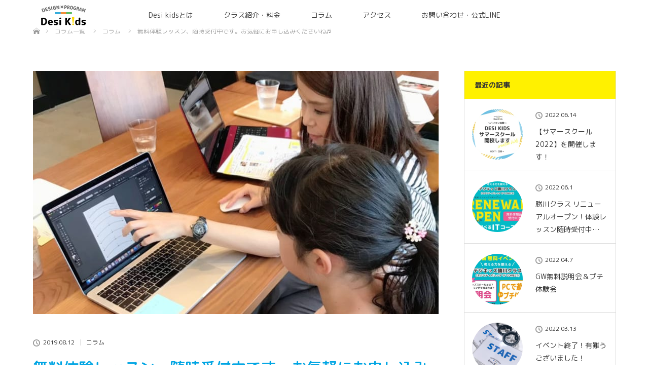

--- FILE ---
content_type: text/html; charset=UTF-8
request_url: https://desi-kids.com/%E4%BD%93%E9%A8%93%E3%83%AC%E3%83%83%E3%82%B9%E3%83%B3%E3%80%81%E9%9A%8F%E6%99%82%E5%8F%97%E4%BB%98%E3%81%97%E3%81%A6%E3%81%84%E3%81%BE%E3%81%99/
body_size: 19073
content:
<!DOCTYPE html>
<html class="pc" dir="ltr" lang="ja" prefix="og: https://ogp.me/ns#">
<head prefix="og: http://ogp.me/ns# fb: http://ogp.me/ns/fb#">

<!-- Google Tag Manager -->
<script>(function(w,d,s,l,i){w[l]=w[l]||[];w[l].push({'gtm.start':
new Date().getTime(),event:'gtm.js'});var f=d.getElementsByTagName(s)[0],
j=d.createElement(s),dl=l!='dataLayer'?'&l='+l:'';j.async=true;j.src=
'https://www.googletagmanager.com/gtm.js?id='+i+dl;f.parentNode.insertBefore(j,f);
})(window,document,'script','dataLayer','GTM-N78RTNC');</script>
<!-- End Google Tag Manager -->
<meta charset="UTF-8">
<!--[if IE]><meta http-equiv="X-UA-Compatible" content="IE=edge"><![endif]-->
<meta name="viewport" content="width=device-width">

<meta name="description" content="沢山の方が体験レッスンに来てくださっています☺️嬉しいですね〜〜有難うございます。　娘さんがデザインが好きで、自由に表現できる場を与えてあげたい、とお母様がおっしゃっていました。">
<meta property="og:type" content="article">
<meta property="og:url" content="https://desi-kids.com/%E4%BD%93%E9%A8%93%E3%83%AC%E3%83%83%E3%82%B9%E3%83%B3%E3%80%81%E9%9A%8F%E6%99%82%E5%8F%97%E4%BB%98%E3%81%97%E3%81%A6%E3%81%84%E3%81%BE%E3%81%99/">
<meta property="og:title" content="無料体験レッスン、随時受付中です。お気軽にお申し込みくださいね♬ | 春日井 勝川 デザイン・プログラミング教室 | デジキッズ">
<meta property="og:description" content="沢山の方が体験レッスンに来てくださっています☺️嬉しいですね〜〜有難うございます。　娘さんがデザインが好きで、自由に表現できる場を与えてあげたい、とお母様がおっしゃっていました。">
<meta property="og:site_name" content="春日井 勝川 デザイン・プログラミング教室 | デジキッズ">
<meta property="og:image" content="https://desi-kids.com/wp-content/uploads/2019/08/IMG_5280-e1565597659628.jpg">
<meta property="og:image:secure_url" content="https://desi-kids.com/wp-content/uploads/2019/08/IMG_5280-e1565597659628.jpg"> 
<meta property="og:image:width" content="1108"> 
<meta property="og:image:height" content="1256">
<link href="https://fonts.googleapis.com/earlyaccess/roundedmplus1c.css" rel="stylesheet" />

<link rel="pingback" href="https://desi-kids.com/xmlrpc.php">
	<style>img:is([sizes="auto" i], [sizes^="auto," i]) { contain-intrinsic-size: 3000px 1500px }</style>
	
		<!-- All in One SEO 4.7.9.1 - aioseo.com -->
		<title>無料体験レッスン、随時受付中です。お気軽にお申し込みくださいね♬ | 春日井 勝川 デザイン・プログラミング教室 | デジキッズ</title>
	<meta name="robots" content="max-image-preview:large" />
	<meta name="author" content="yuki"/>
	<link rel="canonical" href="https://desi-kids.com/%e4%bd%93%e9%a8%93%e3%83%ac%e3%83%83%e3%82%b9%e3%83%b3%e3%80%81%e9%9a%8f%e6%99%82%e5%8f%97%e4%bb%98%e3%81%97%e3%81%a6%e3%81%84%e3%81%be%e3%81%99/" />
	<meta name="generator" content="All in One SEO (AIOSEO) 4.7.9.1" />
		<meta property="og:locale" content="ja_JP" />
		<meta property="og:site_name" content="デザイン・プログラミングスクール | デジキッズ" />
		<meta property="og:type" content="article" />
		<meta property="og:title" content="無料体験レッスン、随時受付中です。お気軽にお申し込みくださいね♬ | 春日井 勝川 デザイン・プログラミング教室 | デジキッズ" />
		<meta property="og:url" content="https://desi-kids.com/%e4%bd%93%e9%a8%93%e3%83%ac%e3%83%83%e3%82%b9%e3%83%b3%e3%80%81%e9%9a%8f%e6%99%82%e5%8f%97%e4%bb%98%e3%81%97%e3%81%a6%e3%81%84%e3%81%be%e3%81%99/" />
		<meta property="fb:app_id" content="106691266095223" />
		<meta property="fb:admins" content="106691266095223" />
		<meta property="og:image" content="https://desi-kids.com/wp-content/uploads/2019/08/IMG_5280-e1565597659628.jpg" />
		<meta property="og:image:secure_url" content="https://desi-kids.com/wp-content/uploads/2019/08/IMG_5280-e1565597659628.jpg" />
		<meta property="og:image:width" content="1108" />
		<meta property="og:image:height" content="1256" />
		<meta property="article:tag" content="コラム" />
		<meta property="article:published_time" content="2019-08-12T07:43:05+00:00" />
		<meta property="article:modified_time" content="2019-08-12T12:26:47+00:00" />
		<meta property="article:publisher" content="https://www.facebook.com/desikids.a/" />
		<meta name="twitter:card" content="summary" />
		<meta name="twitter:title" content="無料体験レッスン、随時受付中です。お気軽にお申し込みくださいね♬ | 春日井 勝川 デザイン・プログラミング教室 | デジキッズ" />
		<meta name="twitter:image" content="https://desi-kids.com/wp-content/uploads/2019/08/IMG_5280-e1565597659628.jpg" />
		<meta name="google" content="nositelinkssearchbox" />
		<script type="application/ld+json" class="aioseo-schema">
			{"@context":"https:\/\/schema.org","@graph":[{"@type":"Article","@id":"https:\/\/desi-kids.com\/%e4%bd%93%e9%a8%93%e3%83%ac%e3%83%83%e3%82%b9%e3%83%b3%e3%80%81%e9%9a%8f%e6%99%82%e5%8f%97%e4%bb%98%e3%81%97%e3%81%a6%e3%81%84%e3%81%be%e3%81%99\/#article","name":"\u7121\u6599\u4f53\u9a13\u30ec\u30c3\u30b9\u30f3\u3001\u968f\u6642\u53d7\u4ed8\u4e2d\u3067\u3059\u3002\u304a\u6c17\u8efd\u306b\u304a\u7533\u3057\u8fbc\u307f\u304f\u3060\u3055\u3044\u306d\u266c | \u6625\u65e5\u4e95 \u52dd\u5ddd \u30c7\u30b6\u30a4\u30f3\u30fb\u30d7\u30ed\u30b0\u30e9\u30df\u30f3\u30b0\u6559\u5ba4 | \u30c7\u30b8\u30ad\u30c3\u30ba","headline":"\u7121\u6599\u4f53\u9a13\u30ec\u30c3\u30b9\u30f3\u3001\u968f\u6642\u53d7\u4ed8\u4e2d\u3067\u3059\u3002\u304a\u6c17\u8efd\u306b\u304a\u7533\u3057\u8fbc\u307f\u304f\u3060\u3055\u3044\u306d\u266c","author":{"@id":"https:\/\/desi-kids.com\/author\/yuki\/#author"},"publisher":{"@id":"https:\/\/desi-kids.com\/#organization"},"image":{"@type":"ImageObject","url":"https:\/\/desi-kids.com\/wp-content\/uploads\/2019\/08\/IMG_5280-e1565597659628.jpg","width":1108,"height":1256},"datePublished":"2019-08-12T16:43:05+09:00","dateModified":"2019-08-12T21:26:47+09:00","inLanguage":"ja","mainEntityOfPage":{"@id":"https:\/\/desi-kids.com\/%e4%bd%93%e9%a8%93%e3%83%ac%e3%83%83%e3%82%b9%e3%83%b3%e3%80%81%e9%9a%8f%e6%99%82%e5%8f%97%e4%bb%98%e3%81%97%e3%81%a6%e3%81%84%e3%81%be%e3%81%99\/#webpage"},"isPartOf":{"@id":"https:\/\/desi-kids.com\/%e4%bd%93%e9%a8%93%e3%83%ac%e3%83%83%e3%82%b9%e3%83%b3%e3%80%81%e9%9a%8f%e6%99%82%e5%8f%97%e4%bb%98%e3%81%97%e3%81%a6%e3%81%84%e3%81%be%e3%81%99\/#webpage"},"articleSection":"\u30b3\u30e9\u30e0"},{"@type":"BreadcrumbList","@id":"https:\/\/desi-kids.com\/%e4%bd%93%e9%a8%93%e3%83%ac%e3%83%83%e3%82%b9%e3%83%b3%e3%80%81%e9%9a%8f%e6%99%82%e5%8f%97%e4%bb%98%e3%81%97%e3%81%a6%e3%81%84%e3%81%be%e3%81%99\/#breadcrumblist","itemListElement":[{"@type":"ListItem","@id":"https:\/\/desi-kids.com\/#listItem","position":1,"name":"\u5bb6","item":"https:\/\/desi-kids.com\/","nextItem":{"@type":"ListItem","@id":"https:\/\/desi-kids.com\/%e4%bd%93%e9%a8%93%e3%83%ac%e3%83%83%e3%82%b9%e3%83%b3%e3%80%81%e9%9a%8f%e6%99%82%e5%8f%97%e4%bb%98%e3%81%97%e3%81%a6%e3%81%84%e3%81%be%e3%81%99\/#listItem","name":"\u7121\u6599\u4f53\u9a13\u30ec\u30c3\u30b9\u30f3\u3001\u968f\u6642\u53d7\u4ed8\u4e2d\u3067\u3059\u3002\u304a\u6c17\u8efd\u306b\u304a\u7533\u3057\u8fbc\u307f\u304f\u3060\u3055\u3044\u306d\u266c"}},{"@type":"ListItem","@id":"https:\/\/desi-kids.com\/%e4%bd%93%e9%a8%93%e3%83%ac%e3%83%83%e3%82%b9%e3%83%b3%e3%80%81%e9%9a%8f%e6%99%82%e5%8f%97%e4%bb%98%e3%81%97%e3%81%a6%e3%81%84%e3%81%be%e3%81%99\/#listItem","position":2,"name":"\u7121\u6599\u4f53\u9a13\u30ec\u30c3\u30b9\u30f3\u3001\u968f\u6642\u53d7\u4ed8\u4e2d\u3067\u3059\u3002\u304a\u6c17\u8efd\u306b\u304a\u7533\u3057\u8fbc\u307f\u304f\u3060\u3055\u3044\u306d\u266c","previousItem":{"@type":"ListItem","@id":"https:\/\/desi-kids.com\/#listItem","name":"\u5bb6"}}]},{"@type":"Organization","@id":"https:\/\/desi-kids.com\/#organization","name":"\u30c7\u30b8\u30ad\u30c3\u30ba","description":"\u5b50\u3069\u3082\u306e\u8003\u3048\u308b\u529b\u3092\u935b\u3048\u308b","url":"https:\/\/desi-kids.com\/","sameAs":["https:\/\/www.instagram.com\/desi_kids_\/"]},{"@type":"Person","@id":"https:\/\/desi-kids.com\/author\/yuki\/#author","url":"https:\/\/desi-kids.com\/author\/yuki\/","name":"yuki","image":{"@type":"ImageObject","@id":"https:\/\/desi-kids.com\/%e4%bd%93%e9%a8%93%e3%83%ac%e3%83%83%e3%82%b9%e3%83%b3%e3%80%81%e9%9a%8f%e6%99%82%e5%8f%97%e4%bb%98%e3%81%97%e3%81%a6%e3%81%84%e3%81%be%e3%81%99\/#authorImage","url":"https:\/\/secure.gravatar.com\/avatar\/73e8f094e575deee64beddcd09a81e31?s=96&d=mm&r=g","width":96,"height":96,"caption":"yuki"}},{"@type":"WebPage","@id":"https:\/\/desi-kids.com\/%e4%bd%93%e9%a8%93%e3%83%ac%e3%83%83%e3%82%b9%e3%83%b3%e3%80%81%e9%9a%8f%e6%99%82%e5%8f%97%e4%bb%98%e3%81%97%e3%81%a6%e3%81%84%e3%81%be%e3%81%99\/#webpage","url":"https:\/\/desi-kids.com\/%e4%bd%93%e9%a8%93%e3%83%ac%e3%83%83%e3%82%b9%e3%83%b3%e3%80%81%e9%9a%8f%e6%99%82%e5%8f%97%e4%bb%98%e3%81%97%e3%81%a6%e3%81%84%e3%81%be%e3%81%99\/","name":"\u7121\u6599\u4f53\u9a13\u30ec\u30c3\u30b9\u30f3\u3001\u968f\u6642\u53d7\u4ed8\u4e2d\u3067\u3059\u3002\u304a\u6c17\u8efd\u306b\u304a\u7533\u3057\u8fbc\u307f\u304f\u3060\u3055\u3044\u306d\u266c | \u6625\u65e5\u4e95 \u52dd\u5ddd \u30c7\u30b6\u30a4\u30f3\u30fb\u30d7\u30ed\u30b0\u30e9\u30df\u30f3\u30b0\u6559\u5ba4 | \u30c7\u30b8\u30ad\u30c3\u30ba","inLanguage":"ja","isPartOf":{"@id":"https:\/\/desi-kids.com\/#website"},"breadcrumb":{"@id":"https:\/\/desi-kids.com\/%e4%bd%93%e9%a8%93%e3%83%ac%e3%83%83%e3%82%b9%e3%83%b3%e3%80%81%e9%9a%8f%e6%99%82%e5%8f%97%e4%bb%98%e3%81%97%e3%81%a6%e3%81%84%e3%81%be%e3%81%99\/#breadcrumblist"},"author":{"@id":"https:\/\/desi-kids.com\/author\/yuki\/#author"},"creator":{"@id":"https:\/\/desi-kids.com\/author\/yuki\/#author"},"image":{"@type":"ImageObject","url":"https:\/\/desi-kids.com\/wp-content\/uploads\/2019\/08\/IMG_5280-e1565597659628.jpg","@id":"https:\/\/desi-kids.com\/%e4%bd%93%e9%a8%93%e3%83%ac%e3%83%83%e3%82%b9%e3%83%b3%e3%80%81%e9%9a%8f%e6%99%82%e5%8f%97%e4%bb%98%e3%81%97%e3%81%a6%e3%81%84%e3%81%be%e3%81%99\/#mainImage","width":1108,"height":1256},"primaryImageOfPage":{"@id":"https:\/\/desi-kids.com\/%e4%bd%93%e9%a8%93%e3%83%ac%e3%83%83%e3%82%b9%e3%83%b3%e3%80%81%e9%9a%8f%e6%99%82%e5%8f%97%e4%bb%98%e3%81%97%e3%81%a6%e3%81%84%e3%81%be%e3%81%99\/#mainImage"},"datePublished":"2019-08-12T16:43:05+09:00","dateModified":"2019-08-12T21:26:47+09:00"},{"@type":"WebSite","@id":"https:\/\/desi-kids.com\/#website","url":"https:\/\/desi-kids.com\/","name":"\u30c7\u30b6\u30a4\u30f3\u30fb\u30d7\u30ed\u30b0\u30e9\u30df\u30f3\u30b0\u6559\u5ba4 \u52dd\u5ddd\u30fb\u540d\u53e4\u5c4b\u30c7\u30b8\u30ad\u30c3\u30ba","description":"\u5b50\u3069\u3082\u306e\u8003\u3048\u308b\u529b\u3092\u935b\u3048\u308b","inLanguage":"ja","publisher":{"@id":"https:\/\/desi-kids.com\/#organization"}}]}
		</script>
		<!-- All in One SEO -->

<link rel="alternate" type="application/rss+xml" title="春日井 勝川 デザイン・プログラミング教室 | デジキッズ &raquo; フィード" href="https://desi-kids.com/feed/" />
<link rel="alternate" type="application/rss+xml" title="春日井 勝川 デザイン・プログラミング教室 | デジキッズ &raquo; コメントフィード" href="https://desi-kids.com/comments/feed/" />
<link rel="alternate" type="application/rss+xml" title="春日井 勝川 デザイン・プログラミング教室 | デジキッズ &raquo; 無料体験レッスン、随時受付中です。お気軽にお申し込みくださいね♬ のコメントのフィード" href="https://desi-kids.com/%e4%bd%93%e9%a8%93%e3%83%ac%e3%83%83%e3%82%b9%e3%83%b3%e3%80%81%e9%9a%8f%e6%99%82%e5%8f%97%e4%bb%98%e3%81%97%e3%81%a6%e3%81%84%e3%81%be%e3%81%99/feed/" />
		<!-- This site uses the Google Analytics by MonsterInsights plugin v9.3.0 - Using Analytics tracking - https://www.monsterinsights.com/ -->
		<!-- Note: MonsterInsights is not currently configured on this site. The site owner needs to authenticate with Google Analytics in the MonsterInsights settings panel. -->
					<!-- No tracking code set -->
				<!-- / Google Analytics by MonsterInsights -->
		<script type="text/javascript">
/* <![CDATA[ */
window._wpemojiSettings = {"baseUrl":"https:\/\/s.w.org\/images\/core\/emoji\/15.0.3\/72x72\/","ext":".png","svgUrl":"https:\/\/s.w.org\/images\/core\/emoji\/15.0.3\/svg\/","svgExt":".svg","source":{"concatemoji":"https:\/\/desi-kids.com\/wp-includes\/js\/wp-emoji-release.min.js?ver=6.7.4"}};
/*! This file is auto-generated */
!function(i,n){var o,s,e;function c(e){try{var t={supportTests:e,timestamp:(new Date).valueOf()};sessionStorage.setItem(o,JSON.stringify(t))}catch(e){}}function p(e,t,n){e.clearRect(0,0,e.canvas.width,e.canvas.height),e.fillText(t,0,0);var t=new Uint32Array(e.getImageData(0,0,e.canvas.width,e.canvas.height).data),r=(e.clearRect(0,0,e.canvas.width,e.canvas.height),e.fillText(n,0,0),new Uint32Array(e.getImageData(0,0,e.canvas.width,e.canvas.height).data));return t.every(function(e,t){return e===r[t]})}function u(e,t,n){switch(t){case"flag":return n(e,"\ud83c\udff3\ufe0f\u200d\u26a7\ufe0f","\ud83c\udff3\ufe0f\u200b\u26a7\ufe0f")?!1:!n(e,"\ud83c\uddfa\ud83c\uddf3","\ud83c\uddfa\u200b\ud83c\uddf3")&&!n(e,"\ud83c\udff4\udb40\udc67\udb40\udc62\udb40\udc65\udb40\udc6e\udb40\udc67\udb40\udc7f","\ud83c\udff4\u200b\udb40\udc67\u200b\udb40\udc62\u200b\udb40\udc65\u200b\udb40\udc6e\u200b\udb40\udc67\u200b\udb40\udc7f");case"emoji":return!n(e,"\ud83d\udc26\u200d\u2b1b","\ud83d\udc26\u200b\u2b1b")}return!1}function f(e,t,n){var r="undefined"!=typeof WorkerGlobalScope&&self instanceof WorkerGlobalScope?new OffscreenCanvas(300,150):i.createElement("canvas"),a=r.getContext("2d",{willReadFrequently:!0}),o=(a.textBaseline="top",a.font="600 32px Arial",{});return e.forEach(function(e){o[e]=t(a,e,n)}),o}function t(e){var t=i.createElement("script");t.src=e,t.defer=!0,i.head.appendChild(t)}"undefined"!=typeof Promise&&(o="wpEmojiSettingsSupports",s=["flag","emoji"],n.supports={everything:!0,everythingExceptFlag:!0},e=new Promise(function(e){i.addEventListener("DOMContentLoaded",e,{once:!0})}),new Promise(function(t){var n=function(){try{var e=JSON.parse(sessionStorage.getItem(o));if("object"==typeof e&&"number"==typeof e.timestamp&&(new Date).valueOf()<e.timestamp+604800&&"object"==typeof e.supportTests)return e.supportTests}catch(e){}return null}();if(!n){if("undefined"!=typeof Worker&&"undefined"!=typeof OffscreenCanvas&&"undefined"!=typeof URL&&URL.createObjectURL&&"undefined"!=typeof Blob)try{var e="postMessage("+f.toString()+"("+[JSON.stringify(s),u.toString(),p.toString()].join(",")+"));",r=new Blob([e],{type:"text/javascript"}),a=new Worker(URL.createObjectURL(r),{name:"wpTestEmojiSupports"});return void(a.onmessage=function(e){c(n=e.data),a.terminate(),t(n)})}catch(e){}c(n=f(s,u,p))}t(n)}).then(function(e){for(var t in e)n.supports[t]=e[t],n.supports.everything=n.supports.everything&&n.supports[t],"flag"!==t&&(n.supports.everythingExceptFlag=n.supports.everythingExceptFlag&&n.supports[t]);n.supports.everythingExceptFlag=n.supports.everythingExceptFlag&&!n.supports.flag,n.DOMReady=!1,n.readyCallback=function(){n.DOMReady=!0}}).then(function(){return e}).then(function(){var e;n.supports.everything||(n.readyCallback(),(e=n.source||{}).concatemoji?t(e.concatemoji):e.wpemoji&&e.twemoji&&(t(e.twemoji),t(e.wpemoji)))}))}((window,document),window._wpemojiSettings);
/* ]]> */
</script>
<link rel='stylesheet' id='style-css' href='https://desi-kids.com/wp-content/themes/lotus_child/style.css?ver=2.8.1' type='text/css' media='all' />
<link rel='stylesheet' id='sbi_styles-css' href='https://desi-kids.com/wp-content/plugins/instagram-feed/css/sbi-styles.min.css?ver=6.7.0' type='text/css' media='all' />
<style id='wp-emoji-styles-inline-css' type='text/css'>

	img.wp-smiley, img.emoji {
		display: inline !important;
		border: none !important;
		box-shadow: none !important;
		height: 1em !important;
		width: 1em !important;
		margin: 0 0.07em !important;
		vertical-align: -0.1em !important;
		background: none !important;
		padding: 0 !important;
	}
</style>
<link rel='stylesheet' id='wp-block-library-css' href='https://desi-kids.com/wp-includes/css/dist/block-library/style.min.css?ver=6.7.4' type='text/css' media='all' />
<style id='classic-theme-styles-inline-css' type='text/css'>
/*! This file is auto-generated */
.wp-block-button__link{color:#fff;background-color:#32373c;border-radius:9999px;box-shadow:none;text-decoration:none;padding:calc(.667em + 2px) calc(1.333em + 2px);font-size:1.125em}.wp-block-file__button{background:#32373c;color:#fff;text-decoration:none}
</style>
<style id='global-styles-inline-css' type='text/css'>
:root{--wp--preset--aspect-ratio--square: 1;--wp--preset--aspect-ratio--4-3: 4/3;--wp--preset--aspect-ratio--3-4: 3/4;--wp--preset--aspect-ratio--3-2: 3/2;--wp--preset--aspect-ratio--2-3: 2/3;--wp--preset--aspect-ratio--16-9: 16/9;--wp--preset--aspect-ratio--9-16: 9/16;--wp--preset--color--black: #000000;--wp--preset--color--cyan-bluish-gray: #abb8c3;--wp--preset--color--white: #ffffff;--wp--preset--color--pale-pink: #f78da7;--wp--preset--color--vivid-red: #cf2e2e;--wp--preset--color--luminous-vivid-orange: #ff6900;--wp--preset--color--luminous-vivid-amber: #fcb900;--wp--preset--color--light-green-cyan: #7bdcb5;--wp--preset--color--vivid-green-cyan: #00d084;--wp--preset--color--pale-cyan-blue: #8ed1fc;--wp--preset--color--vivid-cyan-blue: #0693e3;--wp--preset--color--vivid-purple: #9b51e0;--wp--preset--gradient--vivid-cyan-blue-to-vivid-purple: linear-gradient(135deg,rgba(6,147,227,1) 0%,rgb(155,81,224) 100%);--wp--preset--gradient--light-green-cyan-to-vivid-green-cyan: linear-gradient(135deg,rgb(122,220,180) 0%,rgb(0,208,130) 100%);--wp--preset--gradient--luminous-vivid-amber-to-luminous-vivid-orange: linear-gradient(135deg,rgba(252,185,0,1) 0%,rgba(255,105,0,1) 100%);--wp--preset--gradient--luminous-vivid-orange-to-vivid-red: linear-gradient(135deg,rgba(255,105,0,1) 0%,rgb(207,46,46) 100%);--wp--preset--gradient--very-light-gray-to-cyan-bluish-gray: linear-gradient(135deg,rgb(238,238,238) 0%,rgb(169,184,195) 100%);--wp--preset--gradient--cool-to-warm-spectrum: linear-gradient(135deg,rgb(74,234,220) 0%,rgb(151,120,209) 20%,rgb(207,42,186) 40%,rgb(238,44,130) 60%,rgb(251,105,98) 80%,rgb(254,248,76) 100%);--wp--preset--gradient--blush-light-purple: linear-gradient(135deg,rgb(255,206,236) 0%,rgb(152,150,240) 100%);--wp--preset--gradient--blush-bordeaux: linear-gradient(135deg,rgb(254,205,165) 0%,rgb(254,45,45) 50%,rgb(107,0,62) 100%);--wp--preset--gradient--luminous-dusk: linear-gradient(135deg,rgb(255,203,112) 0%,rgb(199,81,192) 50%,rgb(65,88,208) 100%);--wp--preset--gradient--pale-ocean: linear-gradient(135deg,rgb(255,245,203) 0%,rgb(182,227,212) 50%,rgb(51,167,181) 100%);--wp--preset--gradient--electric-grass: linear-gradient(135deg,rgb(202,248,128) 0%,rgb(113,206,126) 100%);--wp--preset--gradient--midnight: linear-gradient(135deg,rgb(2,3,129) 0%,rgb(40,116,252) 100%);--wp--preset--font-size--small: 13px;--wp--preset--font-size--medium: 20px;--wp--preset--font-size--large: 36px;--wp--preset--font-size--x-large: 42px;--wp--preset--spacing--20: 0.44rem;--wp--preset--spacing--30: 0.67rem;--wp--preset--spacing--40: 1rem;--wp--preset--spacing--50: 1.5rem;--wp--preset--spacing--60: 2.25rem;--wp--preset--spacing--70: 3.38rem;--wp--preset--spacing--80: 5.06rem;--wp--preset--shadow--natural: 6px 6px 9px rgba(0, 0, 0, 0.2);--wp--preset--shadow--deep: 12px 12px 50px rgba(0, 0, 0, 0.4);--wp--preset--shadow--sharp: 6px 6px 0px rgba(0, 0, 0, 0.2);--wp--preset--shadow--outlined: 6px 6px 0px -3px rgba(255, 255, 255, 1), 6px 6px rgba(0, 0, 0, 1);--wp--preset--shadow--crisp: 6px 6px 0px rgba(0, 0, 0, 1);}:where(.is-layout-flex){gap: 0.5em;}:where(.is-layout-grid){gap: 0.5em;}body .is-layout-flex{display: flex;}.is-layout-flex{flex-wrap: wrap;align-items: center;}.is-layout-flex > :is(*, div){margin: 0;}body .is-layout-grid{display: grid;}.is-layout-grid > :is(*, div){margin: 0;}:where(.wp-block-columns.is-layout-flex){gap: 2em;}:where(.wp-block-columns.is-layout-grid){gap: 2em;}:where(.wp-block-post-template.is-layout-flex){gap: 1.25em;}:where(.wp-block-post-template.is-layout-grid){gap: 1.25em;}.has-black-color{color: var(--wp--preset--color--black) !important;}.has-cyan-bluish-gray-color{color: var(--wp--preset--color--cyan-bluish-gray) !important;}.has-white-color{color: var(--wp--preset--color--white) !important;}.has-pale-pink-color{color: var(--wp--preset--color--pale-pink) !important;}.has-vivid-red-color{color: var(--wp--preset--color--vivid-red) !important;}.has-luminous-vivid-orange-color{color: var(--wp--preset--color--luminous-vivid-orange) !important;}.has-luminous-vivid-amber-color{color: var(--wp--preset--color--luminous-vivid-amber) !important;}.has-light-green-cyan-color{color: var(--wp--preset--color--light-green-cyan) !important;}.has-vivid-green-cyan-color{color: var(--wp--preset--color--vivid-green-cyan) !important;}.has-pale-cyan-blue-color{color: var(--wp--preset--color--pale-cyan-blue) !important;}.has-vivid-cyan-blue-color{color: var(--wp--preset--color--vivid-cyan-blue) !important;}.has-vivid-purple-color{color: var(--wp--preset--color--vivid-purple) !important;}.has-black-background-color{background-color: var(--wp--preset--color--black) !important;}.has-cyan-bluish-gray-background-color{background-color: var(--wp--preset--color--cyan-bluish-gray) !important;}.has-white-background-color{background-color: var(--wp--preset--color--white) !important;}.has-pale-pink-background-color{background-color: var(--wp--preset--color--pale-pink) !important;}.has-vivid-red-background-color{background-color: var(--wp--preset--color--vivid-red) !important;}.has-luminous-vivid-orange-background-color{background-color: var(--wp--preset--color--luminous-vivid-orange) !important;}.has-luminous-vivid-amber-background-color{background-color: var(--wp--preset--color--luminous-vivid-amber) !important;}.has-light-green-cyan-background-color{background-color: var(--wp--preset--color--light-green-cyan) !important;}.has-vivid-green-cyan-background-color{background-color: var(--wp--preset--color--vivid-green-cyan) !important;}.has-pale-cyan-blue-background-color{background-color: var(--wp--preset--color--pale-cyan-blue) !important;}.has-vivid-cyan-blue-background-color{background-color: var(--wp--preset--color--vivid-cyan-blue) !important;}.has-vivid-purple-background-color{background-color: var(--wp--preset--color--vivid-purple) !important;}.has-black-border-color{border-color: var(--wp--preset--color--black) !important;}.has-cyan-bluish-gray-border-color{border-color: var(--wp--preset--color--cyan-bluish-gray) !important;}.has-white-border-color{border-color: var(--wp--preset--color--white) !important;}.has-pale-pink-border-color{border-color: var(--wp--preset--color--pale-pink) !important;}.has-vivid-red-border-color{border-color: var(--wp--preset--color--vivid-red) !important;}.has-luminous-vivid-orange-border-color{border-color: var(--wp--preset--color--luminous-vivid-orange) !important;}.has-luminous-vivid-amber-border-color{border-color: var(--wp--preset--color--luminous-vivid-amber) !important;}.has-light-green-cyan-border-color{border-color: var(--wp--preset--color--light-green-cyan) !important;}.has-vivid-green-cyan-border-color{border-color: var(--wp--preset--color--vivid-green-cyan) !important;}.has-pale-cyan-blue-border-color{border-color: var(--wp--preset--color--pale-cyan-blue) !important;}.has-vivid-cyan-blue-border-color{border-color: var(--wp--preset--color--vivid-cyan-blue) !important;}.has-vivid-purple-border-color{border-color: var(--wp--preset--color--vivid-purple) !important;}.has-vivid-cyan-blue-to-vivid-purple-gradient-background{background: var(--wp--preset--gradient--vivid-cyan-blue-to-vivid-purple) !important;}.has-light-green-cyan-to-vivid-green-cyan-gradient-background{background: var(--wp--preset--gradient--light-green-cyan-to-vivid-green-cyan) !important;}.has-luminous-vivid-amber-to-luminous-vivid-orange-gradient-background{background: var(--wp--preset--gradient--luminous-vivid-amber-to-luminous-vivid-orange) !important;}.has-luminous-vivid-orange-to-vivid-red-gradient-background{background: var(--wp--preset--gradient--luminous-vivid-orange-to-vivid-red) !important;}.has-very-light-gray-to-cyan-bluish-gray-gradient-background{background: var(--wp--preset--gradient--very-light-gray-to-cyan-bluish-gray) !important;}.has-cool-to-warm-spectrum-gradient-background{background: var(--wp--preset--gradient--cool-to-warm-spectrum) !important;}.has-blush-light-purple-gradient-background{background: var(--wp--preset--gradient--blush-light-purple) !important;}.has-blush-bordeaux-gradient-background{background: var(--wp--preset--gradient--blush-bordeaux) !important;}.has-luminous-dusk-gradient-background{background: var(--wp--preset--gradient--luminous-dusk) !important;}.has-pale-ocean-gradient-background{background: var(--wp--preset--gradient--pale-ocean) !important;}.has-electric-grass-gradient-background{background: var(--wp--preset--gradient--electric-grass) !important;}.has-midnight-gradient-background{background: var(--wp--preset--gradient--midnight) !important;}.has-small-font-size{font-size: var(--wp--preset--font-size--small) !important;}.has-medium-font-size{font-size: var(--wp--preset--font-size--medium) !important;}.has-large-font-size{font-size: var(--wp--preset--font-size--large) !important;}.has-x-large-font-size{font-size: var(--wp--preset--font-size--x-large) !important;}
:where(.wp-block-post-template.is-layout-flex){gap: 1.25em;}:where(.wp-block-post-template.is-layout-grid){gap: 1.25em;}
:where(.wp-block-columns.is-layout-flex){gap: 2em;}:where(.wp-block-columns.is-layout-grid){gap: 2em;}
:root :where(.wp-block-pullquote){font-size: 1.5em;line-height: 1.6;}
</style>
<link rel='stylesheet' id='contact-form-7-css' href='https://desi-kids.com/wp-content/plugins/contact-form-7/includes/css/styles.css?ver=6.0.4' type='text/css' media='all' />
<link rel='stylesheet' id='tcd-maps-css' href='https://desi-kids.com/wp-content/plugins/tcd-google-maps/admin.css?ver=6.7.4' type='text/css' media='all' />
<link rel='stylesheet' id='chld_thm_cfg_parent-css' href='https://desi-kids.com/wp-content/themes/lotus_tcd039/style.css?ver=6.7.4' type='text/css' media='all' />
<style id='akismet-widget-style-inline-css' type='text/css'>

			.a-stats {
				--akismet-color-mid-green: #357b49;
				--akismet-color-white: #fff;
				--akismet-color-light-grey: #f6f7f7;

				max-width: 350px;
				width: auto;
			}

			.a-stats * {
				all: unset;
				box-sizing: border-box;
			}

			.a-stats strong {
				font-weight: 600;
			}

			.a-stats a.a-stats__link,
			.a-stats a.a-stats__link:visited,
			.a-stats a.a-stats__link:active {
				background: var(--akismet-color-mid-green);
				border: none;
				box-shadow: none;
				border-radius: 8px;
				color: var(--akismet-color-white);
				cursor: pointer;
				display: block;
				font-family: -apple-system, BlinkMacSystemFont, 'Segoe UI', 'Roboto', 'Oxygen-Sans', 'Ubuntu', 'Cantarell', 'Helvetica Neue', sans-serif;
				font-weight: 500;
				padding: 12px;
				text-align: center;
				text-decoration: none;
				transition: all 0.2s ease;
			}

			/* Extra specificity to deal with TwentyTwentyOne focus style */
			.widget .a-stats a.a-stats__link:focus {
				background: var(--akismet-color-mid-green);
				color: var(--akismet-color-white);
				text-decoration: none;
			}

			.a-stats a.a-stats__link:hover {
				filter: brightness(110%);
				box-shadow: 0 4px 12px rgba(0, 0, 0, 0.06), 0 0 2px rgba(0, 0, 0, 0.16);
			}

			.a-stats .count {
				color: var(--akismet-color-white);
				display: block;
				font-size: 1.5em;
				line-height: 1.4;
				padding: 0 13px;
				white-space: nowrap;
			}
		
</style>
<link rel='stylesheet' id='simcal-qtip-css' href='https://desi-kids.com/wp-content/plugins/google-calendar-events/assets/generated/vendor/jquery.qtip.min.css?ver=3.4.9' type='text/css' media='all' />
<link rel='stylesheet' id='simcal-default-calendar-grid-css' href='https://desi-kids.com/wp-content/plugins/google-calendar-events/assets/generated/default-calendar-grid.min.css?ver=3.4.9' type='text/css' media='all' />
<link rel='stylesheet' id='simcal-default-calendar-list-css' href='https://desi-kids.com/wp-content/plugins/google-calendar-events/assets/generated/default-calendar-list.min.css?ver=3.4.9' type='text/css' media='all' />
<link rel='stylesheet' id='usces_default_css-css' href='https://desi-kids.com/wp-content/plugins/usc-e-shop/css/usces_default.css?ver=2.11.27.2601211' type='text/css' media='all' />
<link rel='stylesheet' id='dashicons-css' href='https://desi-kids.com/wp-includes/css/dashicons.min.css?ver=6.7.4' type='text/css' media='all' />
<link rel='stylesheet' id='usces_cart_css-css' href='https://desi-kids.com/wp-content/plugins/usc-e-shop/css/usces_cart.css?ver=2.11.27.2601211' type='text/css' media='all' />
<link rel='stylesheet' id='__EPYT__style-css' href='https://desi-kids.com/wp-content/plugins/youtube-embed-plus/styles/ytprefs.min.css?ver=14.2.1.3' type='text/css' media='all' />
<style id='__EPYT__style-inline-css' type='text/css'>

                .epyt-gallery-thumb {
                        width: 33.333%;
                }
                
</style>
<script type="text/javascript" src="https://desi-kids.com/wp-includes/js/jquery/jquery.min.js?ver=3.7.1" id="jquery-core-js"></script>
<script type="text/javascript" src="https://desi-kids.com/wp-includes/js/jquery/jquery-migrate.min.js?ver=3.4.1" id="jquery-migrate-js"></script>
<script type="text/javascript" id="__ytprefs__-js-extra">
/* <![CDATA[ */
var _EPYT_ = {"ajaxurl":"https:\/\/desi-kids.com\/wp-admin\/admin-ajax.php","security":"88d5264a40","gallery_scrolloffset":"20","eppathtoscripts":"https:\/\/desi-kids.com\/wp-content\/plugins\/youtube-embed-plus\/scripts\/","eppath":"https:\/\/desi-kids.com\/wp-content\/plugins\/youtube-embed-plus\/","epresponsiveselector":"[\"iframe.__youtube_prefs_widget__\"]","epdovol":"1","version":"14.2.1.3","evselector":"iframe.__youtube_prefs__[src], iframe[src*=\"youtube.com\/embed\/\"], iframe[src*=\"youtube-nocookie.com\/embed\/\"]","ajax_compat":"","maxres_facade":"eager","ytapi_load":"light","pause_others":"","stopMobileBuffer":"1","facade_mode":"","not_live_on_channel":"","vi_active":"","vi_js_posttypes":[]};
/* ]]> */
</script>
<script type="text/javascript" src="https://desi-kids.com/wp-content/plugins/youtube-embed-plus/scripts/ytprefs.min.js?ver=14.2.1.3" id="__ytprefs__-js"></script>
<link rel="https://api.w.org/" href="https://desi-kids.com/wp-json/" /><link rel="alternate" title="JSON" type="application/json" href="https://desi-kids.com/wp-json/wp/v2/posts/950" /><link rel='shortlink' href='https://desi-kids.com/?p=950' />
<link rel="alternate" title="oEmbed (JSON)" type="application/json+oembed" href="https://desi-kids.com/wp-json/oembed/1.0/embed?url=https%3A%2F%2Fdesi-kids.com%2F%25e4%25bd%2593%25e9%25a8%2593%25e3%2583%25ac%25e3%2583%2583%25e3%2582%25b9%25e3%2583%25b3%25e3%2580%2581%25e9%259a%258f%25e6%2599%2582%25e5%258f%2597%25e4%25bb%2598%25e3%2581%2597%25e3%2581%25a6%25e3%2581%2584%25e3%2581%25be%25e3%2581%2599%2F" />
<link rel="alternate" title="oEmbed (XML)" type="text/xml+oembed" href="https://desi-kids.com/wp-json/oembed/1.0/embed?url=https%3A%2F%2Fdesi-kids.com%2F%25e4%25bd%2593%25e9%25a8%2593%25e3%2583%25ac%25e3%2583%2583%25e3%2582%25b9%25e3%2583%25b3%25e3%2580%2581%25e9%259a%258f%25e6%2599%2582%25e5%258f%2597%25e4%25bb%2598%25e3%2581%2597%25e3%2581%25a6%25e3%2581%2584%25e3%2581%25be%25e3%2581%2599%2F&#038;format=xml" />
<meta name="cdp-version" content="1.4.9" />
<link rel="stylesheet" media="screen and (max-width:770px)" href="https://desi-kids.com/wp-content/themes/lotus_tcd039/responsive.css?ver=2.8.1">
<link rel="stylesheet" href="https://desi-kids.com/wp-content/themes/lotus_tcd039/css/footer-bar.css?ver=2.8.1">

<script src="https://desi-kids.com/wp-content/themes/lotus_tcd039/js/jquery.easing.1.3.js?ver=2.8.1"></script>
<script src="https://desi-kids.com/wp-content/themes/lotus_tcd039/js/jscript.js?ver=2.8.1"></script>
<script src="https://desi-kids.com/wp-content/themes/lotus_tcd039/js/functions.js?ver=2.8.1"></script>
<script src="https://desi-kids.com/wp-content/themes/lotus_tcd039/js/comment.js?ver=2.8.1"></script>

<style type="text/css">
body, input, textarea { font-family: Verdana, "Hiragino Kaku Gothic ProN", "ヒラギノ角ゴ ProN W3", "メイリオ", Meiryo, sans-serif; }
.rich_font { font-weight:500; font-family: "Times New Roman" , "游明朝" , "Yu Mincho" , "游明朝体" , "YuMincho" , "ヒラギノ明朝 Pro W3" , "Hiragino Mincho Pro" , "HiraMinProN-W3" , "HGS明朝E" , "ＭＳ Ｐ明朝" , "MS PMincho" , serif; }

body { font-size:16px; }

.pc #header .logo { font-size:21px; }
.mobile #header .logo { font-size:18px; }
.pc #header .desc { font-size:12px; }
#footer_logo .logo { font-size:40px; }
#footer_logo .desc { font-size:12px; }
.pc #header #logo_text_fixed .logo { font-size:21px; }

.index_box_list .image img, #index_blog_list li .image img, #related_post li a.image img, .styled_post_list1 .image img, #recent_news .image img{
  -webkit-transition: all 0.35s ease-in-out; -moz-transition: all 0.35s ease-in-out; transition: all 0.35s ease-in-out;
  -webkit-transform: scale(1); -moz-transform: scale(1); -ms-transform: scale(1); -o-transform: scale(1); transform: scale(1);
  -webkit-backface-visibility:hidden; backface-visibility:hidden;
}
.index_box_list .image a:hover img, #index_blog_list li .image:hover img, #related_post li a.image:hover img, .styled_post_list1 .image:hover img, #recent_news .image:hover img{
 -webkit-transform: scale(1.2); -moz-transform: scale(1.2); -ms-transform: scale(1.2); -o-transform: scale(1.2); transform: scale(1.2);
}

.pc .home #header_top{ background:rgba(255,255,255,1) }
.pc .home #global_menu{ background:rgba(255,255,255,0.7) }
.pc .header_fix #header{ background:rgba(255,255,255,1) }
	.pc .not_home #header{ background:rgba(255,255,255,0.7) }
.pc .not_home.header_fix2 #header{ background:rgba(255,255,255,1) }
.pc #global_menu > ul > li > a{ color:#333333; }

.pc #index_content2 .catchphrase .headline { font-size:40px; }
.pc #index_content2 .catchphrase .desc { font-size:12px; }

#post_title { font-size:30px; }
.post_content { font-size:16px; }

a:hover, #comment_header ul li a:hover, .pc #global_menu > ul > li.active > a, .pc #global_menu li.current-menu-item > a, .pc #global_menu > ul > li > a:hover, #header_logo .logo a:hover, #bread_crumb li.home a:hover:before, #bread_crumb li a:hover,
 .footer_menu li:first-child a, .footer_menu li:only-child a, #previous_next_post a:hover, .color_headline
  { color:#00A5E3; }

.pc #global_menu ul ul a, #return_top a, .next_page_link a:hover, .page_navi a:hover, .collapse_category_list li a:hover .count, .index_archive_link a:hover, .slick-arrow:hover, #header_logo_index .link:hover,
 #previous_next_page a:hover, .page_navi p.back a:hover, .collapse_category_list li a:hover .count, .mobile #global_menu li a:hover,
  #wp-calendar td a:hover, #wp-calendar #prev a:hover, #wp-calendar #next a:hover, .widget_search #search-btn input:hover, .widget_search #searchsubmit:hover, .side_widget.google_search #searchsubmit:hover,
   #submit_comment:hover, #comment_header ul li a:hover, #comment_header ul li.comment_switch_active a, #comment_header #comment_closed p, #post_pagination a:hover, #post_pagination p, a.menu_button:hover, .mobile .footer_menu a:hover, .mobile #footer_menu_bottom li a:hover
    { background-color:#00A5E3; }

.pc #global_menu ul ul a:hover, #return_top a:hover
 { background-color:#ED6D34; }

.side_headline, #footer_address, #recent_news .headline, .page_navi span.current
 { background-color:#FFF100; }

#index_content1_top
 { background-color:#FFFFFF; }

#comment_textarea textarea:focus, #guest_info input:focus, #comment_header ul li a:hover, #comment_header ul li.comment_switch_active a, #comment_header #comment_closed p
 { border-color:#00A5E3; }

#comment_header ul li.comment_switch_active a:after, #comment_header #comment_closed p:after
 { border-color:#00A5E3 transparent transparent transparent; }

.collapse_category_list li a:before
 { border-color: transparent transparent transparent #00A5E3; }


  #site_loader_spinner { border:4px solid rgba(0,165,227,0.2); border-top-color:#00A5E3; }

#header_slider h2,#header_image h2,.rich_font{
font-family: 'M PLUS Rounded 1c', sans-serif;
font-weight: 500;
}
body{
font-family: 'M PLUS Rounded 1c', sans-serif;
}
.post_content p {
    line-height: 1.5;
}

.pink-b{
background-color:#E85298;
width: 525px;
max-width:90%
}

div#index_content1 p {
    text-align: center;
}

.i4ewOd-pzNkMb-haAclf {
    background-color: #D86F7C!important;
}
iframe{
display:block;
}
#footer_address {
    color: #333;
}
.side_headline {
    color: #333;
}
.page_navi span.current {
    color: #333;
}
</style>


<script type="text/javascript">
jQuery(document).ready(function($){
  $('a').not('a[href^="#"], a[href^="tel"], [href^="javascript:void(0);"], a[target="_blank"]').click(function(){
    var pass = $(this).attr("href");
    $('body').fadeOut();
    setTimeout(function(){
      location.href = pass;
    },300);
    return false;
  });
});
</script>


<style type="text/css"></style><link rel="icon" href="https://desi-kids.com/wp-content/uploads/2019/10/cropped-48c763943ad1a534cc8a8e9e74fe3633-32x32.png" sizes="32x32" />
<link rel="icon" href="https://desi-kids.com/wp-content/uploads/2019/10/cropped-48c763943ad1a534cc8a8e9e74fe3633-192x192.png" sizes="192x192" />
<link rel="apple-touch-icon" href="https://desi-kids.com/wp-content/uploads/2019/10/cropped-48c763943ad1a534cc8a8e9e74fe3633-180x180.png" />
<meta name="msapplication-TileImage" content="https://desi-kids.com/wp-content/uploads/2019/10/cropped-48c763943ad1a534cc8a8e9e74fe3633-270x270.png" />
		<style type="text/css" id="wp-custom-css">
			@media screen and (max-width: 770px){
#index_content2 .catchphrase .headline {
    text-align: center;
	}
#index_content2 .catchphrase .desc {
    text-align: center;
}
.sz_l {
    min-width: 95%;
}
}


.pb-widget-headline h3 {
    border-bottom: solid 1px;
    display: inline-block;
}

	.price {
		position: relative;
		border-top: 1px solid #eee;
		border-top-color: var(--_lighter-color-gray, #eee);
	}
	.price-inner {
		margin-bottom: 0;
		margin-top: 0;
		align-items: center;
		display: flex;
		flex-direction: row;
		flex-wrap: nowrap;
		justify-content: space-between;
		border-bottom: 1px solid #eee;
    border-bottom-color: var(--_lighter-color-gray,#eee);
    padding-bottom: .9rem;
    padding-bottom: calc(var(--_space, 1.8rem)*.5);
    padding-left: 0;
    padding-right: 0;
    padding-top: .9rem;
    padding-top: calc(var(--_space, 1.8rem)*.5);
	}
	.price-inner>* {
		flex: 0 0 auto;
	}

a img:hover{
    opacity: 0.5 ;
}		</style>
		<link href="https://fonts.googleapis.com/css?family=M+PLUS+Rounded+1c:400,500,600,700,900&display=swap&subset=japanese" rel="stylesheet">

</head>
<body id="body" class="post-template-default single single-post postid-950 single-format-standard wp-embed-responsive mobile_header_fix not_home">
<!-- Google Tag Manager (noscript) -->
<noscript><iframe src="https://www.googletagmanager.com/ns.html?id=GTM-N78RTNC"
height="0" width="0" style="display:none;visibility:hidden"></iframe></noscript>
<!-- End Google Tag Manager (noscript) -->

<div id="site_loader_overlay">
 <div id="site_loader_spinner"></div>
</div>
<div id="site_wrap">

 <div id="header">
  <div id="header_top">
   <div id="header_logo">
    <div id="logo_image">
 <h1 class="logo">
  <a href="https://desi-kids.com/" title="春日井 勝川 デザイン・プログラミング教室 | デジキッズ" data-label="春日井 勝川 デザイン・プログラミング教室 | デジキッズ"><img class="h_logo" src="https://desi-kids.com/wp-content/uploads/2019/10/468a908730facdbc246004a7147d4c98-1.png?1769018139" alt="春日井 勝川 デザイン・プログラミング教室 | デジキッズ" title="春日井 勝川 デザイン・プログラミング教室 | デジキッズ" /></a>
 </h1>
</div>
   </div>
  </div><!-- END #header_top -->
    <div id="header_bottom">
   <a href="#" class="menu_button"><span>menu</span></a>
   <div id="logo_image_fixed">
 <p class="logo"><a href="https://desi-kids.com/" title="春日井 勝川 デザイン・プログラミング教室 | デジキッズ"><img class="s_logo" src="https://desi-kids.com/wp-content/uploads/2019/10/9ef5768d82060b2d5f1a464c2ac2c151.png?1769018139" alt="春日井 勝川 デザイン・プログラミング教室 | デジキッズ" title="春日井 勝川 デザイン・プログラミング教室 | デジキッズ" /></a></p>
</div>
   <div id="global_menu">
    <ul id="menu-main" class="menu"><li id="menu-item-2215" class="menu-item menu-item-type-custom menu-item-object-custom menu-item-has-children menu-item-2215"><a href="#">Desi kidsとは</a>
<ul class="sub-menu">
	<li id="menu-item-2575" class="menu-item menu-item-type-post_type menu-item-object-page menu-item-2575"><a href="https://desi-kids.com/company/">会社概要</a></li>
	<li id="menu-item-98" class="menu-item menu-item-type-post_type menu-item-object-page menu-item-98"><a href="https://desi-kids.com/about/">代表紹介</a></li>
	<li id="menu-item-2301" class="menu-item menu-item-type-post_type menu-item-object-page menu-item-2301"><a href="https://desi-kids.com/program/">概要・コース紹介</a></li>
</ul>
</li>
<li id="menu-item-2216" class="menu-item menu-item-type-custom menu-item-object-custom menu-item-has-children menu-item-2216"><a href="#">クラス紹介・料金</a>
<ul class="sub-menu">
	<li id="menu-item-135" class="menu-item menu-item-type-post_type menu-item-object-page menu-item-135"><a href="https://desi-kids.com/meieki/">名古屋駅クラス</a></li>
	<li id="menu-item-2237" class="menu-item menu-item-type-post_type menu-item-object-page menu-item-2237"><a href="https://desi-kids.com/kachigawa/">勝川クラス</a></li>
</ul>
</li>
<li id="menu-item-19" class="menu-item menu-item-type-post_type menu-item-object-page current_page_parent menu-item-19"><a href="https://desi-kids.com/blog/">コラム</a></li>
<li id="menu-item-162" class="menu-item menu-item-type-post_type menu-item-object-page menu-item-162"><a href="https://desi-kids.com/access/">アクセス</a></li>
<li id="menu-item-145" class="menu-item menu-item-type-post_type menu-item-object-page menu-item-145"><a href="https://desi-kids.com/contact-line/">お問い合わせ・公式LINE</a></li>
</ul>   </div>
  </div><!-- END #header_bottom -->
   </div><!-- END #header -->

    
 <div id="main_contents" class="clearfix">

<div id="bread_crumb">

<ul class="clearfix" itemscope itemtype="https://schema.org/BreadcrumbList">
 <li itemprop="itemListElement" itemscope itemtype="https://schema.org/ListItem" class="home"><a itemprop="item" href="https://desi-kids.com/"><span itemprop="name">ホーム</span></a><meta itemprop="position" content="1" /></li>

 <li itemprop="itemListElement" itemscope itemtype="https://schema.org/ListItem"><a itemprop="item" href="https://desi-kids.com/blog/"><span itemprop="name">コラム一覧</span></a><meta itemprop="position" content="2" /></li>
 <li itemprop="itemListElement" itemscope itemtype="https://schema.org/ListItem">
   <a itemprop="item" href="https://desi-kids.com/category/column/"><span itemprop="name">コラム</span></a>
     <meta itemprop="position" content="3" /></li>
 <li itemprop="itemListElement" itemscope itemtype="https://schema.org/ListItem" class="last"><span itemprop="name">無料体験レッスン、随時受付中です。お気軽にお申し込みくださいね♬</span><meta itemprop="position" content="4" /></li>

</ul>
</div>

<div id="main_col" class="clearfix">

<div id="left_col">

 
 <div id="article">

      <div id="post_image">
   <img width="800" height="480" src="https://desi-kids.com/wp-content/uploads/2019/08/IMG_5280-e1565597659628-800x480.jpg" class="attachment-size5 size-size5 wp-post-image" alt="" decoding="async" fetchpriority="high" />  </div>
    
  <ul id="post_meta_top" class="clearfix">
   <li class="date"><time class="entry-date updated" datetime="2019-08-12T21:26:47+09:00">2019.08.12</time></li>   <li class="category"><a href="https://desi-kids.com/category/column/">コラム</a>
</li>  </ul>

  <h2 id="post_title" class="rich_font color_headline">無料体験レッスン、随時受付中です。お気軽にお申し込みくださいね♬</h2>

    <div class="single_share clearfix" id="single_share_top">
   
<!--Type1-->

<div id="share_top1">

 

<div class="sns">
<ul class="type1 clearfix">
<!--Xボタン-->
<li class="twitter">
<a href="https://twitter.com/intent/tweet?text=%E7%84%A1%E6%96%99%E4%BD%93%E9%A8%93%E3%83%AC%E3%83%83%E3%82%B9%E3%83%B3%E3%80%81%E9%9A%8F%E6%99%82%E5%8F%97%E4%BB%98%E4%B8%AD%E3%81%A7%E3%81%99%E3%80%82%E3%81%8A%E6%B0%97%E8%BB%BD%E3%81%AB%E3%81%8A%E7%94%B3%E3%81%97%E8%BE%BC%E3%81%BF%E3%81%8F%E3%81%A0%E3%81%95%E3%81%84%E3%81%AD%E2%99%AC&url=https%3A%2F%2Fdesi-kids.com%2F%25e4%25bd%2593%25e9%25a8%2593%25e3%2583%25ac%25e3%2583%2583%25e3%2582%25b9%25e3%2583%25b3%25e3%2580%2581%25e9%259a%258f%25e6%2599%2582%25e5%258f%2597%25e4%25bb%2598%25e3%2581%2597%25e3%2581%25a6%25e3%2581%2584%25e3%2581%25be%25e3%2581%2599%2F&via=&tw_p=tweetbutton&related=" onclick="javascript:window.open(this.href, '', 'menubar=no,toolbar=no,resizable=yes,scrollbars=yes,height=400,width=600');return false;"><i class="icon-twitter"></i><span class="ttl">Post</span><span class="share-count"></span></a></li>

<!--Facebookボタン-->
<li class="facebook">
<a href="//www.facebook.com/sharer/sharer.php?u=https://desi-kids.com/%e4%bd%93%e9%a8%93%e3%83%ac%e3%83%83%e3%82%b9%e3%83%b3%e3%80%81%e9%9a%8f%e6%99%82%e5%8f%97%e4%bb%98%e3%81%97%e3%81%a6%e3%81%84%e3%81%be%e3%81%99/&amp;t=%E7%84%A1%E6%96%99%E4%BD%93%E9%A8%93%E3%83%AC%E3%83%83%E3%82%B9%E3%83%B3%E3%80%81%E9%9A%8F%E6%99%82%E5%8F%97%E4%BB%98%E4%B8%AD%E3%81%A7%E3%81%99%E3%80%82%E3%81%8A%E6%B0%97%E8%BB%BD%E3%81%AB%E3%81%8A%E7%94%B3%E3%81%97%E8%BE%BC%E3%81%BF%E3%81%8F%E3%81%A0%E3%81%95%E3%81%84%E3%81%AD%E2%99%AC" class="facebook-btn-icon-link" target="blank" rel="nofollow"><i class="icon-facebook"></i><span class="ttl">Share</span><span class="share-count"></span></a></li>

<!--Hatebuボタン-->
<li class="hatebu">
<a href="https://b.hatena.ne.jp/add?mode=confirm&url=https%3A%2F%2Fdesi-kids.com%2F%25e4%25bd%2593%25e9%25a8%2593%25e3%2583%25ac%25e3%2583%2583%25e3%2582%25b9%25e3%2583%25b3%25e3%2580%2581%25e9%259a%258f%25e6%2599%2582%25e5%258f%2597%25e4%25bb%2598%25e3%2581%2597%25e3%2581%25a6%25e3%2581%2584%25e3%2581%25be%25e3%2581%2599%2F" onclick="javascript:window.open(this.href, '', 'menubar=no,toolbar=no,resizable=yes,scrollbars=yes,height=400,width=510');return false;" ><i class="icon-hatebu"></i><span class="ttl">Hatena</span><span class="share-count"></span></a></li>

<!--Pocketボタン-->
<li class="pocket">
<a href="https://getpocket.com/edit?url=https%3A%2F%2Fdesi-kids.com%2F%25e4%25bd%2593%25e9%25a8%2593%25e3%2583%25ac%25e3%2583%2583%25e3%2582%25b9%25e3%2583%25b3%25e3%2580%2581%25e9%259a%258f%25e6%2599%2582%25e5%258f%2597%25e4%25bb%2598%25e3%2581%2597%25e3%2581%25a6%25e3%2581%2584%25e3%2581%25be%25e3%2581%2599%2F&title=%E7%84%A1%E6%96%99%E4%BD%93%E9%A8%93%E3%83%AC%E3%83%83%E3%82%B9%E3%83%B3%E3%80%81%E9%9A%8F%E6%99%82%E5%8F%97%E4%BB%98%E4%B8%AD%E3%81%A7%E3%81%99%E3%80%82%E3%81%8A%E6%B0%97%E8%BB%BD%E3%81%AB%E3%81%8A%E7%94%B3%E3%81%97%E8%BE%BC%E3%81%BF%E3%81%8F%E3%81%A0%E3%81%95%E3%81%84%E3%81%AD%E2%99%AC" target="blank"><i class="icon-pocket"></i><span class="ttl">Pocket</span><span class="share-count"></span></a></li>

<!--RSSボタン-->
<li class="rss">
<a href="https://desi-kids.com/?feed=rss2" target="blank"><i class="icon-rss"></i><span class="ttl">RSS</span></a></li>

<!--Feedlyボタン-->
<li class="feedly">
<a href="https://feedly.com/index.html#subscription/feed/https://desi-kids.com/feed/" target="blank"><i class="icon-feedly"></i><span class="ttl">feedly</span><span class="share-count"></span></a></li>

<!--Pinterestボタン-->
<li class="pinterest">
<a rel="nofollow" target="_blank" href="https://www.pinterest.com/pin/create/button/?url=https%3A%2F%2Fdesi-kids.com%2F%25e4%25bd%2593%25e9%25a8%2593%25e3%2583%25ac%25e3%2583%2583%25e3%2582%25b9%25e3%2583%25b3%25e3%2580%2581%25e9%259a%258f%25e6%2599%2582%25e5%258f%2597%25e4%25bb%2598%25e3%2581%2597%25e3%2581%25a6%25e3%2581%2584%25e3%2581%25be%25e3%2581%2599%2F&media=https://desi-kids.com/wp-content/uploads/2019/08/IMG_5280-e1565597659628.jpg&description=%E7%84%A1%E6%96%99%E4%BD%93%E9%A8%93%E3%83%AC%E3%83%83%E3%82%B9%E3%83%B3%E3%80%81%E9%9A%8F%E6%99%82%E5%8F%97%E4%BB%98%E4%B8%AD%E3%81%A7%E3%81%99%E3%80%82%E3%81%8A%E6%B0%97%E8%BB%BD%E3%81%AB%E3%81%8A%E7%94%B3%E3%81%97%E8%BE%BC%E3%81%BF%E3%81%8F%E3%81%A0%E3%81%95%E3%81%84%E3%81%AD%E2%99%AC" data-pin-do="buttonPin" data-pin-custom="true"><i class="icon-pinterest"></i><span class="ttl">Pin&nbsp;it</span></a></li>

</ul>
</div>

</div>


<!--Type2-->

<!--Type3-->

<!--Type4-->

<!--Type5-->
  </div>
  
 <!-- banner2 -->
 
  <div class="post_content clearfix">
   <p>沢山の方が体験レッスンに来てくださっています<span class="_5mfr"><span class="_6qdm">☺️<br />
嬉しいですね〜〜有難うございます。</span></span></p>
<p><img decoding="async" class="alignnone wp-image-957" src="https://desi-kids.com/wp-content/uploads/2019/08/IMG_5301-300x225.jpg" alt="" width="361" height="271" srcset="https://desi-kids.com/wp-content/uploads/2019/08/IMG_5301-300x225.jpg 300w, https://desi-kids.com/wp-content/uploads/2019/08/IMG_5301-768x576.jpg 768w, https://desi-kids.com/wp-content/uploads/2019/08/IMG_5301-1024x768.jpg 1024w" sizes="(max-width: 361px) 100vw, 361px" />　<img decoding="async" class="alignnone wp-image-951" src="https://desi-kids.com/wp-content/uploads/2019/08/IMG_5278-300x223.jpg" alt="" width="343" height="248" /><br />
娘さんがデザインが好きで、自由に表現できる場を与えてあげたい、とお母様がおっしゃっていました。<br />
<span class="text_exposed_show">私も、子どもには自由にのびのびと、内なるものを表現させてあげたいと思います。</span></p>
<p>表現は自由で、みんな違っていてイイ<span class="_5mfr"><span class="_6qdm">👍</span></span><span class="text_exposed_show"><br />
自分が思い描いたものがカタチになると嬉しいですよね。<br />
デザインが完成した時、子ども達はとてもキラキラした笑顔をみせてくれます<span class="_5mfr"><span class="_6qdm">😊<br />
デジキッズでは、表現（作品を作る）をして終わりではなく、他者の前での発表の場を設けます。<br />
発表することで認めてもらったり、自分では思いつかない意見をもらったりできる。</span></span><br />
自信もつき、「もっと作りたい！」と自主性が育ちます✨<br />
</span></p>
<p>これからの時代は、自ら考えて行動をする能力が必要になります。<br />
子供達の幸せな未来のために、子供たちには自分で未来を切り開く力をつけさせてあげたいですねっ♡</p>
<p>そして、10月からは、「デザイン＆プログラミングコース」がスタートします！<br />
【デザインあり、プログラミングあり、プレゼンあり】のデジキッズだけの内容になっています。<br />
詳しくは<span style="color: #3366ff;">コース紹介ページ</span>をご覧ください。<br />
ご興味のある方、体験レッスンお待ちしています♬</p>
<p>お問い合わせ・お申し込みは、<span style="color: #ff00ff;"><a style="color: #ff00ff;" href="https://desi-kids.com/contact/">HP（お問い合わせページ）</a></span>の「ラインでお問い合わせ」からお願い致します。<br />
気になることがありましたら、何でもお気軽にお問い合わせくださいね〜<span class="_5mfr"><span class="_6qdm">😉</span></span></p>
     </div>

    <div class="single_share clearfix" id="single_share_bottom">
   
<!--Type1-->

<div id="share_top1">

 

<div class="sns mt10 mb45">
<ul class="type1 clearfix">
<!--Xボタン-->
<li class="twitter">
<a href="https://twitter.com/intent/tweet?text=%E7%84%A1%E6%96%99%E4%BD%93%E9%A8%93%E3%83%AC%E3%83%83%E3%82%B9%E3%83%B3%E3%80%81%E9%9A%8F%E6%99%82%E5%8F%97%E4%BB%98%E4%B8%AD%E3%81%A7%E3%81%99%E3%80%82%E3%81%8A%E6%B0%97%E8%BB%BD%E3%81%AB%E3%81%8A%E7%94%B3%E3%81%97%E8%BE%BC%E3%81%BF%E3%81%8F%E3%81%A0%E3%81%95%E3%81%84%E3%81%AD%E2%99%AC&url=https%3A%2F%2Fdesi-kids.com%2F%25e4%25bd%2593%25e9%25a8%2593%25e3%2583%25ac%25e3%2583%2583%25e3%2582%25b9%25e3%2583%25b3%25e3%2580%2581%25e9%259a%258f%25e6%2599%2582%25e5%258f%2597%25e4%25bb%2598%25e3%2581%2597%25e3%2581%25a6%25e3%2581%2584%25e3%2581%25be%25e3%2581%2599%2F&via=&tw_p=tweetbutton&related=" onclick="javascript:window.open(this.href, '', 'menubar=no,toolbar=no,resizable=yes,scrollbars=yes,height=400,width=600');return false;"><i class="icon-twitter"></i><span class="ttl">Post</span><span class="share-count"></span></a></li>

<!--Facebookボタン-->
<li class="facebook">
<a href="//www.facebook.com/sharer/sharer.php?u=https://desi-kids.com/%e4%bd%93%e9%a8%93%e3%83%ac%e3%83%83%e3%82%b9%e3%83%b3%e3%80%81%e9%9a%8f%e6%99%82%e5%8f%97%e4%bb%98%e3%81%97%e3%81%a6%e3%81%84%e3%81%be%e3%81%99/&amp;t=%E7%84%A1%E6%96%99%E4%BD%93%E9%A8%93%E3%83%AC%E3%83%83%E3%82%B9%E3%83%B3%E3%80%81%E9%9A%8F%E6%99%82%E5%8F%97%E4%BB%98%E4%B8%AD%E3%81%A7%E3%81%99%E3%80%82%E3%81%8A%E6%B0%97%E8%BB%BD%E3%81%AB%E3%81%8A%E7%94%B3%E3%81%97%E8%BE%BC%E3%81%BF%E3%81%8F%E3%81%A0%E3%81%95%E3%81%84%E3%81%AD%E2%99%AC" class="facebook-btn-icon-link" target="blank" rel="nofollow"><i class="icon-facebook"></i><span class="ttl">Share</span><span class="share-count"></span></a></li>

<!--Hatebuボタン-->
<li class="hatebu">
<a href="https://b.hatena.ne.jp/add?mode=confirm&url=https%3A%2F%2Fdesi-kids.com%2F%25e4%25bd%2593%25e9%25a8%2593%25e3%2583%25ac%25e3%2583%2583%25e3%2582%25b9%25e3%2583%25b3%25e3%2580%2581%25e9%259a%258f%25e6%2599%2582%25e5%258f%2597%25e4%25bb%2598%25e3%2581%2597%25e3%2581%25a6%25e3%2581%2584%25e3%2581%25be%25e3%2581%2599%2F" onclick="javascript:window.open(this.href, '', 'menubar=no,toolbar=no,resizable=yes,scrollbars=yes,height=400,width=510');return false;" ><i class="icon-hatebu"></i><span class="ttl">Hatena</span><span class="share-count"></span></a></li>

<!--Pocketボタン-->
<li class="pocket">
<a href="https://getpocket.com/edit?url=https%3A%2F%2Fdesi-kids.com%2F%25e4%25bd%2593%25e9%25a8%2593%25e3%2583%25ac%25e3%2583%2583%25e3%2582%25b9%25e3%2583%25b3%25e3%2580%2581%25e9%259a%258f%25e6%2599%2582%25e5%258f%2597%25e4%25bb%2598%25e3%2581%2597%25e3%2581%25a6%25e3%2581%2584%25e3%2581%25be%25e3%2581%2599%2F&title=%E7%84%A1%E6%96%99%E4%BD%93%E9%A8%93%E3%83%AC%E3%83%83%E3%82%B9%E3%83%B3%E3%80%81%E9%9A%8F%E6%99%82%E5%8F%97%E4%BB%98%E4%B8%AD%E3%81%A7%E3%81%99%E3%80%82%E3%81%8A%E6%B0%97%E8%BB%BD%E3%81%AB%E3%81%8A%E7%94%B3%E3%81%97%E8%BE%BC%E3%81%BF%E3%81%8F%E3%81%A0%E3%81%95%E3%81%84%E3%81%AD%E2%99%AC" target="blank"><i class="icon-pocket"></i><span class="ttl">Pocket</span><span class="share-count"></span></a></li>

<!--RSSボタン-->
<li class="rss">
<a href="https://desi-kids.com/feed/" target="blank"><i class="icon-rss"></i><span class="ttl">RSS</span></a></li>

<!--Feedlyボタン-->
<li class="feedly">
<a href="https://feedly.com/index.html#subscription/feed/https://desi-kids.com/feed/" target="blank"><i class="icon-feedly"></i><span class="ttl">feedly</span><span class="share-count"></span></a></li>

<!--Pinterestボタン-->
<li class="pinterest">
<a rel="nofollow" target="_blank" href="https://www.pinterest.com/pin/create/button/?url=https%3A%2F%2Fdesi-kids.com%2F%25e4%25bd%2593%25e9%25a8%2593%25e3%2583%25ac%25e3%2583%2583%25e3%2582%25b9%25e3%2583%25b3%25e3%2580%2581%25e9%259a%258f%25e6%2599%2582%25e5%258f%2597%25e4%25bb%2598%25e3%2581%2597%25e3%2581%25a6%25e3%2581%2584%25e3%2581%25be%25e3%2581%2599%2F&media=https://desi-kids.com/wp-content/uploads/2019/08/IMG_5280-e1565597659628.jpg&description=%E7%84%A1%E6%96%99%E4%BD%93%E9%A8%93%E3%83%AC%E3%83%83%E3%82%B9%E3%83%B3%E3%80%81%E9%9A%8F%E6%99%82%E5%8F%97%E4%BB%98%E4%B8%AD%E3%81%A7%E3%81%99%E3%80%82%E3%81%8A%E6%B0%97%E8%BB%BD%E3%81%AB%E3%81%8A%E7%94%B3%E3%81%97%E8%BE%BC%E3%81%BF%E3%81%8F%E3%81%A0%E3%81%95%E3%81%84%E3%81%AD%E2%99%AC" data-pin-do="buttonPin" data-pin-custom="true"><i class="icon-pinterest"></i><span class="ttl">Pin&nbsp;it</span></a></li>

</ul>
</div>

</div>


<!--Type2-->

<!--Type3-->

<!--Type4-->

<!--Type5-->
  </div>
  
    <ul id="post_meta_bottom" class="clearfix">
   <li class="post_author">投稿者: <a href="https://desi-kids.com/author/yuki/" title="yuki の投稿" rel="author">yuki</a></li>   <li class="post_category"><a href="https://desi-kids.com/category/column/" rel="category tag">コラム</a></li>      <li class="post_comment">コメント: <a href="#comment_headline">0</a></li>  </ul>
  
    <div id="previous_next_post" class="clearfix">
   <div class='prev_post'><a href='https://desi-kids.com/%e3%80%8c%e5%a4%89%e5%8c%96%e3%81%ae%e6%99%82%e4%bb%a3%e3%80%8d%e3%80%81ai%e3%81%ae%e9%80%b2%e5%8c%96%e3%81%ab%e3%82%88%e3%82%8a%e6%99%82%e4%bb%a3%e3%81%af%e5%8a%87%e7%9a%84%e3%81%ab%e5%a4%89%e5%8c%96/' title='「変化の時代」、AIの進化により時代は劇的に変化し、今までの教育では通用しなくなりつつあります。'><img width="200" height="200" src="https://desi-kids.com/wp-content/uploads/2019/08/daa7711380039ea9ad2bac0bd6577b25-200x200.png" class="attachment-size1 size-size1 wp-post-image" alt="" decoding="async" loading="lazy" srcset="https://desi-kids.com/wp-content/uploads/2019/08/daa7711380039ea9ad2bac0bd6577b25-200x200.png 200w, https://desi-kids.com/wp-content/uploads/2019/08/daa7711380039ea9ad2bac0bd6577b25-150x150.png 150w, https://desi-kids.com/wp-content/uploads/2019/08/daa7711380039ea9ad2bac0bd6577b25-300x300.png 300w, https://desi-kids.com/wp-content/uploads/2019/08/daa7711380039ea9ad2bac0bd6577b25-120x120.png 120w" sizes="auto, (max-width: 200px) 100vw, 200px" /><span class='title'>「変化の時代」、AIの進化により時代は劇的に変化し、今までの教育では通用しなくなりつつあります。</span></a></div>
<div class='next_post'><a href='https://desi-kids.com/%e5%a4%8f%e4%bc%91%e3%81%bf%e3%82%a4%e3%83%99%e3%83%b3%e3%83%88%ef%bc%81%e3%83%88%e3%83%bc%e3%83%88%e3%83%90%e3%83%83%e3%82%af%e4%bd%9c%e3%82%8a%e3%81%be%e3%81%97%e3%81%9f/' title='夏休みイベント！トートバック作りました'><img width="200" height="200" src="https://desi-kids.com/wp-content/uploads/2019/08/IMG_5262-3-200x200.jpg" class="attachment-size1 size-size1 wp-post-image" alt="" decoding="async" loading="lazy" srcset="https://desi-kids.com/wp-content/uploads/2019/08/IMG_5262-3-200x200.jpg 200w, https://desi-kids.com/wp-content/uploads/2019/08/IMG_5262-3-150x150.jpg 150w, https://desi-kids.com/wp-content/uploads/2019/08/IMG_5262-3-300x300.jpg 300w, https://desi-kids.com/wp-content/uploads/2019/08/IMG_5262-3-120x120.jpg 120w" sizes="auto, (max-width: 200px) 100vw, 200px" /><span class='title'>夏休みイベント！トートバック作りました</span></a></div>
  </div>
  
 </div><!-- END #article -->

 <!-- banner1 -->
 
 
  <div id="related_post">
  <h3 class="headline"><span>関連記事</span></h3>
  <ol class="clearfix">
      <li class="clearfix num1">
    <a class="image" href="https://desi-kids.com/onlinelesson4/"><img width="500" height="333" src="https://desi-kids.com/wp-content/uploads/2020/03/b0fcf794b094b0690d357a3247b59298-500x333.jpg" class="attachment-size2 size-size2 wp-post-image" alt="" decoding="async" loading="lazy" /></a>
    <div class="desc">
     <h4 class="title"><a href="https://desi-kids.com/onlinelesson4/" name="">オンラインレッスン4回目｜楽しく背景チェンジ</a></h4>
    </div>
   </li>
      <li class="clearfix num2">
    <a class="image" href="https://desi-kids.com/%e3%80%8c%e6%83%b3%e3%81%84%e3%80%8d%e3%81%8c%e3%81%82%e3%82%8c%e3%81%b0%e9%a0%91%e5%bc%b5%e3%82%8c%e3%82%8b%e3%80%82/"><img width="500" height="333" src="https://desi-kids.com/wp-content/uploads/2018/10/IMG_57991-500x333.jpg" class="attachment-size2 size-size2 wp-post-image" alt="" decoding="async" loading="lazy" /></a>
    <div class="desc">
     <h4 class="title"><a href="https://desi-kids.com/%e3%80%8c%e6%83%b3%e3%81%84%e3%80%8d%e3%81%8c%e3%81%82%e3%82%8c%e3%81%b0%e9%a0%91%e5%bc%b5%e3%82%8c%e3%82%8b%e3%80%82/" name="">「想い」があれば頑張れる。</a></h4>
    </div>
   </li>
      <li class="clearfix num3">
    <a class="image" href="https://desi-kids.com/%e5%b0%8f%e5%ad%a63%e5%b9%b4%e7%94%9f%e3%81%ae%e3%83%a2%e3%83%8b%e3%82%bf%e3%83%bc%e3%81%95%e3%82%93%e3%80%812%e5%9b%9e%e7%9b%ae%e3%81%ae%e3%83%ac%e3%83%83%e3%82%b9%e3%83%b3%e3%81%a7%e3%81%99/"><img width="500" height="333" src="https://desi-kids.com/wp-content/uploads/2018/11/IMG_57961-500x333.jpg" class="attachment-size2 size-size2 wp-post-image" alt="" decoding="async" loading="lazy" /></a>
    <div class="desc">
     <h4 class="title"><a href="https://desi-kids.com/%e5%b0%8f%e5%ad%a63%e5%b9%b4%e7%94%9f%e3%81%ae%e3%83%a2%e3%83%8b%e3%82%bf%e3%83%bc%e3%81%95%e3%82%93%e3%80%812%e5%9b%9e%e7%9b%ae%e3%81%ae%e3%83%ac%e3%83%83%e3%82%b9%e3%83%b3%e3%81%a7%e3%81%99/" name="">小学3年生のモニターさん、2回目のレッスンです</a></h4>
    </div>
   </li>
      <li class="clearfix num4">
    <a class="image" href="https://desi-kids.com/%e3%83%ac%e3%83%83%e3%82%b9%e3%83%b3%e5%a0%b4%e6%89%80%e3%81%ab%e3%81%a4%e3%81%84%e3%81%a6%ef%bd%9c%e5%90%8d%e5%8f%a4%e5%b1%8b%e9%a7%85%e3%82%af%e3%83%a9%e3%82%b9%e5%a7%8b%e3%82%81%e3%81%be%e3%81%99/"><img width="500" height="333" src="https://desi-kids.com/wp-content/uploads/2018/06/MTGルーム-500x333.jpg" class="attachment-size2 size-size2 wp-post-image" alt="" decoding="async" loading="lazy" srcset="https://desi-kids.com/wp-content/uploads/2018/06/MTGルーム-500x333.jpg 500w, https://desi-kids.com/wp-content/uploads/2018/06/MTGルーム-300x200.jpg 300w, https://desi-kids.com/wp-content/uploads/2018/06/MTGルーム-768x512.jpg 768w, https://desi-kids.com/wp-content/uploads/2018/06/MTGルーム-1024x683.jpg 1024w, https://desi-kids.com/wp-content/uploads/2018/06/MTGルーム.jpg 2048w" sizes="auto, (max-width: 500px) 100vw, 500px" /></a>
    <div class="desc">
     <h4 class="title"><a href="https://desi-kids.com/%e3%83%ac%e3%83%83%e3%82%b9%e3%83%b3%e5%a0%b4%e6%89%80%e3%81%ab%e3%81%a4%e3%81%84%e3%81%a6%ef%bd%9c%e5%90%8d%e5%8f%a4%e5%b1%8b%e9%a7%85%e3%82%af%e3%83%a9%e3%82%b9%e5%a7%8b%e3%82%81%e3%81%be%e3%81%99/" name="">レッスン場所について｜名古屋駅クラス始めます🌸</a></h4>
    </div>
   </li>
      <li class="clearfix num5">
    <a class="image" href="https://desi-kids.com/%e9%80%9a%e5%b8%b8%e3%83%ac%e3%83%83%e3%82%b9%e3%83%b3%e5%86%8d%e9%96%8b%e3%82%aa%e3%83%b3%e3%83%a9%e3%82%a4%e3%83%b3%e3%83%ac%e3%83%83%e3%82%b9%e3%83%b3/"><img width="500" height="333" src="https://desi-kids.com/wp-content/uploads/2020/06/0b8026d49dcd5e835834999253539485-500x333.jpg" class="attachment-size2 size-size2 wp-post-image" alt="" decoding="async" loading="lazy" /></a>
    <div class="desc">
     <h4 class="title"><a href="https://desi-kids.com/%e9%80%9a%e5%b8%b8%e3%83%ac%e3%83%83%e3%82%b9%e3%83%b3%e5%86%8d%e9%96%8b%e3%82%aa%e3%83%b3%e3%83%a9%e3%82%a4%e3%83%b3%e3%83%ac%e3%83%83%e3%82%b9%e3%83%b3/" name="">6月6日から再開。通常レッスン+オンラインレッスン</a></h4>
    </div>
   </li>
      <li class="clearfix num6">
    <a class="image" href="https://desi-kids.com/%e6%98%9f%e3%83%b6%e4%b8%98%e3%82%af%e3%83%a9%e3%82%b9%e3%81%ae%e7%94%9f%e5%be%92%e3%81%95%e3%82%93%e3%80%81%e3%83%ac%e3%83%83%e3%82%b9%e3%83%b3%e9%96%8b%e5%a7%8b%e3%81%a7%e3%81%99/"><img width="500" height="333" src="https://desi-kids.com/wp-content/uploads/2019/08/IMG_5569-500x333.jpg" class="attachment-size2 size-size2 wp-post-image" alt="" decoding="async" loading="lazy" /></a>
    <div class="desc">
     <h4 class="title"><a href="https://desi-kids.com/%e6%98%9f%e3%83%b6%e4%b8%98%e3%82%af%e3%83%a9%e3%82%b9%e3%81%ae%e7%94%9f%e5%be%92%e3%81%95%e3%82%93%e3%80%81%e3%83%ac%e3%83%83%e3%82%b9%e3%83%b3%e9%96%8b%e5%a7%8b%e3%81%a7%e3%81%99/" name="">星ヶ丘クラスの生徒さん、レッスン開始です</a></h4>
    </div>
   </li>
     </ol>
 </div>
  
 



<h3 id="comment_headline"><span>コメント</span></h3>

<div id="comment_header">

 <ul class="clearfix">
      <li id="comment_switch" class="comment_switch_active"><a href="javascript:void(0);">コメント ( 0 )</a></li>
   <li id="trackback_switch"><a href="javascript:void(0);">トラックバック ( 0 )</a></li>
    </ul>



</div><!-- END #comment_header -->

<div id="comments">

 <div id="comment_area">
  <!-- start commnet -->
  <ol class="commentlist">
	    <li class="comment">
     <div class="comment-content"><p class="no_comment">この記事へのコメントはありません。</p></div>
    </li>
	  </ol>
  <!-- comments END -->

  
 </div><!-- #comment-list END -->


 <div id="trackback_area">
 <!-- start trackback -->
 
  <ol class="commentlist">
      <li class="comment"><div class="comment-content"><p class="no_comment">この記事へのトラックバックはありません。</p></div></li>
     </ol>

    <div id="trackback_url_area">
   <label for="trackback_url">トラックバック URL</label>
   <input type="text" name="trackback_url" id="trackback_url" size="60" value="https://desi-kids.com/%e4%bd%93%e9%a8%93%e3%83%ac%e3%83%83%e3%82%b9%e3%83%b3%e3%80%81%e9%9a%8f%e6%99%82%e5%8f%97%e4%bb%98%e3%81%97%e3%81%a6%e3%81%84%e3%81%be%e3%81%99/trackback/" readonly="readonly" onfocus="this.select()" />
  </div>
  
  <!-- trackback end -->
 </div><!-- #trackbacklist END -->

 


 
 <fieldset class="comment_form_wrapper" id="respond">

    <div id="cancel_comment_reply"><a rel="nofollow" id="cancel-comment-reply-link" href="/%E4%BD%93%E9%A8%93%E3%83%AC%E3%83%83%E3%82%B9%E3%83%B3%E3%80%81%E9%9A%8F%E6%99%82%E5%8F%97%E4%BB%98%E3%81%97%E3%81%A6%E3%81%84%E3%81%BE%E3%81%99/#respond" style="display:none;">返信をキャンセルする。</a></div>
  
  <form action="https://desi-kids.com/wp-comments-post.php" method="post" id="commentform">

   
   <div id="guest_info">
    <div id="guest_name"><label for="author"><span>名前</span>( 必須 )</label><input type="text" name="author" id="author" value="" size="22" tabindex="1" aria-required='true' /></div>
    <div id="guest_email"><label for="email"><span>E-MAIL</span>( 必須 ) - 公開されません -</label><input type="text" name="email" id="email" value="" size="22" tabindex="2" aria-required='true' /></div>
    <div id="guest_url"><label for="url"><span>URL</span></label><input type="text" name="url" id="url" value="" size="22" tabindex="3" /></div>
       </div>

   
   <div id="comment_textarea">
    <textarea name="comment" id="comment" cols="50" rows="10" tabindex="4"></textarea>
   </div>

   
   <div id="submit_comment_wrapper">
    <p style="display: none;"><input type="hidden" id="akismet_comment_nonce" name="akismet_comment_nonce" value="7e03f6bd56" /></p><p style="display: none !important;" class="akismet-fields-container" data-prefix="ak_"><label>&#916;<textarea name="ak_hp_textarea" cols="45" rows="8" maxlength="100"></textarea></label><input type="hidden" id="ak_js_1" name="ak_js" value="107"/><script>document.getElementById( "ak_js_1" ).setAttribute( "value", ( new Date() ).getTime() );</script></p>    <input name="submit" type="submit" id="submit_comment" tabindex="5" value="コメントを書く" title="コメントを書く" alt="コメントを書く" />
   </div>
   <div id="input_hidden_field">
        <input type='hidden' name='comment_post_ID' value='950' id='comment_post_ID' />
<input type='hidden' name='comment_parent' id='comment_parent' value='0' />
       </div>

  </form>

 </fieldset><!-- #comment-form-area END -->

</div><!-- #comment end -->

</div><!-- END #left_col -->


  <div id="side_col">
  <div class="side_widget clearfix styled_post_list1_widget" id="styled_post_list1_widget-3">
<h3 class="side_headline"><span>最近の記事</span></h3><ol class="styled_post_list1">
 <li class="clearfix">
   <a class="image" href="https://desi-kids.com/%e3%80%90%e3%82%b5%e3%83%9e%e3%83%bc%e3%82%b9%e3%82%af%e3%83%bc%e3%83%ab2022%e3%80%91%e3%82%92%e9%96%8b%e5%82%ac%e3%81%97%e3%81%be%e3%81%99%ef%bc%81/"><img width="200" height="200" src="https://desi-kids.com/wp-content/uploads/2022/06/dd653df07a1d5d145b12c1b26c9275e0-200x200.jpg" class="attachment-size1 size-size1 wp-post-image" alt="" decoding="async" loading="lazy" srcset="https://desi-kids.com/wp-content/uploads/2022/06/dd653df07a1d5d145b12c1b26c9275e0-200x200.jpg 200w, https://desi-kids.com/wp-content/uploads/2022/06/dd653df07a1d5d145b12c1b26c9275e0-300x300.jpg 300w, https://desi-kids.com/wp-content/uploads/2022/06/dd653df07a1d5d145b12c1b26c9275e0-1024x1024.jpg 1024w, https://desi-kids.com/wp-content/uploads/2022/06/dd653df07a1d5d145b12c1b26c9275e0-150x150.jpg 150w, https://desi-kids.com/wp-content/uploads/2022/06/dd653df07a1d5d145b12c1b26c9275e0-768x768.jpg 768w, https://desi-kids.com/wp-content/uploads/2022/06/dd653df07a1d5d145b12c1b26c9275e0-1536x1536.jpg 1536w, https://desi-kids.com/wp-content/uploads/2022/06/dd653df07a1d5d145b12c1b26c9275e0-2048x2048.jpg 2048w, https://desi-kids.com/wp-content/uploads/2022/06/dd653df07a1d5d145b12c1b26c9275e0-120x120.jpg 120w" sizes="auto, (max-width: 200px) 100vw, 200px" /></a>   <div class="info">
    <p class="date">2022.06.14</p>    <a class="title" href="https://desi-kids.com/%e3%80%90%e3%82%b5%e3%83%9e%e3%83%bc%e3%82%b9%e3%82%af%e3%83%bc%e3%83%ab2022%e3%80%91%e3%82%92%e9%96%8b%e5%82%ac%e3%81%97%e3%81%be%e3%81%99%ef%bc%81/">【サマースクール2022】を開催します！</a>
   </div>
 </li>
 <li class="clearfix">
   <a class="image" href="https://desi-kids.com/%e5%8b%9d%e5%b7%9d%e3%82%af%e3%83%a9%e3%82%b9-%e3%83%aa%e3%83%8b%e3%83%a5%e3%83%bc%e3%82%a2%e3%83%ab%e3%82%aa%e3%83%bc%e3%83%97%e3%83%b3%ef%bc%81%e4%bd%93%e9%a8%93%e3%83%ac%e3%83%83%e3%82%b9%e3%83%b3/"><img width="200" height="200" src="https://desi-kids.com/wp-content/uploads/2022/06/47778be92ff1e936c2edd99ddd03e4de-e1654059004975-200x200.jpg" class="attachment-size1 size-size1 wp-post-image" alt="" decoding="async" loading="lazy" srcset="https://desi-kids.com/wp-content/uploads/2022/06/47778be92ff1e936c2edd99ddd03e4de-e1654059004975-200x200.jpg 200w, https://desi-kids.com/wp-content/uploads/2022/06/47778be92ff1e936c2edd99ddd03e4de-e1654059004975-150x150.jpg 150w, https://desi-kids.com/wp-content/uploads/2022/06/47778be92ff1e936c2edd99ddd03e4de-e1654059004975-300x300.jpg 300w, https://desi-kids.com/wp-content/uploads/2022/06/47778be92ff1e936c2edd99ddd03e4de-e1654059004975-120x120.jpg 120w" sizes="auto, (max-width: 200px) 100vw, 200px" /></a>   <div class="info">
    <p class="date">2022.06.1</p>    <a class="title" href="https://desi-kids.com/%e5%8b%9d%e5%b7%9d%e3%82%af%e3%83%a9%e3%82%b9-%e3%83%aa%e3%83%8b%e3%83%a5%e3%83%bc%e3%82%a2%e3%83%ab%e3%82%aa%e3%83%bc%e3%83%97%e3%83%b3%ef%bc%81%e4%bd%93%e9%a8%93%e3%83%ac%e3%83%83%e3%82%b9%e3%83%b3/">勝川クラス リニューアルオープン！体験レッスン随時受付中…</a>
   </div>
 </li>
 <li class="clearfix">
   <a class="image" href="https://desi-kids.com/gw%e7%84%a1%e6%96%99%e8%aa%ac%e6%98%8e%e4%bc%9a%ef%bc%86%e3%83%97%e3%83%81%e4%bd%93%e9%a8%93%e4%bc%9a/"><img width="200" height="200" src="https://desi-kids.com/wp-content/uploads/2022/04/b4783565b0c593e51a56b2f703a9de59-e1649307769116-200x200.jpg" class="attachment-size1 size-size1 wp-post-image" alt="" decoding="async" loading="lazy" srcset="https://desi-kids.com/wp-content/uploads/2022/04/b4783565b0c593e51a56b2f703a9de59-e1649307769116-200x200.jpg 200w, https://desi-kids.com/wp-content/uploads/2022/04/b4783565b0c593e51a56b2f703a9de59-e1649307769116-150x150.jpg 150w, https://desi-kids.com/wp-content/uploads/2022/04/b4783565b0c593e51a56b2f703a9de59-e1649307769116-300x300.jpg 300w, https://desi-kids.com/wp-content/uploads/2022/04/b4783565b0c593e51a56b2f703a9de59-e1649307769116-120x120.jpg 120w" sizes="auto, (max-width: 200px) 100vw, 200px" /></a>   <div class="info">
    <p class="date">2022.04.7</p>    <a class="title" href="https://desi-kids.com/gw%e7%84%a1%e6%96%99%e8%aa%ac%e6%98%8e%e4%bc%9a%ef%bc%86%e3%83%97%e3%83%81%e4%bd%93%e9%a8%93%e4%bc%9a/">GW無料説明会＆プチ体験会</a>
   </div>
 </li>
 <li class="clearfix">
   <a class="image" href="https://desi-kids.com/%e3%82%a4%e3%83%99%e3%83%b3%e3%83%88%e7%b5%82%e4%ba%86%ef%bc%81%e6%9c%89%e9%9b%a3%e3%81%86%e3%81%94%e3%81%96%e3%81%84%e3%81%be%e3%81%97%e3%81%9f%ef%bc%81/"><img width="200" height="200" src="https://desi-kids.com/wp-content/uploads/2022/03/9C8B40B9-7476-4725-B835-C4550EACAECE-200x200.jpg" class="attachment-size1 size-size1 wp-post-image" alt="" decoding="async" loading="lazy" srcset="https://desi-kids.com/wp-content/uploads/2022/03/9C8B40B9-7476-4725-B835-C4550EACAECE-200x200.jpg 200w, https://desi-kids.com/wp-content/uploads/2022/03/9C8B40B9-7476-4725-B835-C4550EACAECE-150x150.jpg 150w, https://desi-kids.com/wp-content/uploads/2022/03/9C8B40B9-7476-4725-B835-C4550EACAECE-300x300.jpg 300w, https://desi-kids.com/wp-content/uploads/2022/03/9C8B40B9-7476-4725-B835-C4550EACAECE-120x120.jpg 120w" sizes="auto, (max-width: 200px) 100vw, 200px" /></a>   <div class="info">
    <p class="date">2022.03.13</p>    <a class="title" href="https://desi-kids.com/%e3%82%a4%e3%83%99%e3%83%b3%e3%83%88%e7%b5%82%e4%ba%86%ef%bc%81%e6%9c%89%e9%9b%a3%e3%81%86%e3%81%94%e3%81%96%e3%81%84%e3%81%be%e3%81%97%e3%81%9f%ef%bc%81/">イベント終了！有難うございました！</a>
   </div>
 </li>
 <li class="clearfix">
   <a class="image" href="https://desi-kids.com/%e4%b9%85%e3%81%97%e3%81%b6%e3%82%8a%e3%81%ae%e3%83%aa%e3%82%a2%e3%83%ab%e3%82%a4%e3%83%99%e3%83%b3%e3%83%88%e9%96%8b%e5%82%ac%ef%bc%81hang-out-kachigawa/"><img width="200" height="200" src="https://desi-kids.com/wp-content/uploads/2022/03/273743889_960506807917246_141862287632738542_n-200x200.jpg" class="attachment-size1 size-size1 wp-post-image" alt="" decoding="async" loading="lazy" srcset="https://desi-kids.com/wp-content/uploads/2022/03/273743889_960506807917246_141862287632738542_n-200x200.jpg 200w, https://desi-kids.com/wp-content/uploads/2022/03/273743889_960506807917246_141862287632738542_n-300x300.jpg 300w, https://desi-kids.com/wp-content/uploads/2022/03/273743889_960506807917246_141862287632738542_n-1024x1024.jpg 1024w, https://desi-kids.com/wp-content/uploads/2022/03/273743889_960506807917246_141862287632738542_n-150x150.jpg 150w, https://desi-kids.com/wp-content/uploads/2022/03/273743889_960506807917246_141862287632738542_n-768x768.jpg 768w, https://desi-kids.com/wp-content/uploads/2022/03/273743889_960506807917246_141862287632738542_n-120x120.jpg 120w, https://desi-kids.com/wp-content/uploads/2022/03/273743889_960506807917246_141862287632738542_n.jpg 1241w" sizes="auto, (max-width: 200px) 100vw, 200px" /></a>   <div class="info">
    <p class="date">2022.03.3</p>    <a class="title" href="https://desi-kids.com/%e4%b9%85%e3%81%97%e3%81%b6%e3%82%8a%e3%81%ae%e3%83%aa%e3%82%a2%e3%83%ab%e3%82%a4%e3%83%99%e3%83%b3%e3%83%88%e9%96%8b%e5%82%ac%ef%bc%81hang-out-kachigawa/">久しぶりのリアルイベント開催！Hang out KACH…</a>
   </div>
 </li>
</ol>
</div>
<div class="widget_text side_widget clearfix widget_custom_html" id="custom_html-2">
<div class="textwidget custom-html-widget"><a href="https://line.me/R/ti/p/%40wpp0897x"><img class="alignnone wp-image-468 size-full" src="https://desi-kids.com/wp-content/uploads/2021/01/28a95cd3fddf0743dd1bf47bcc38995d.png" alt="" width="600" height="260" /></a></div></div>
<div class="widget_text side_widget clearfix widget_custom_html" id="custom_html-8">
<h3 class="side_headline"><span>Facebook</span></h3><div class="textwidget custom-html-widget"><div id="fb-root"></div>
<script>(function(d, s, id) {
  var js, fjs = d.getElementsByTagName(s)[0];
  if (d.getElementById(id)) return;
  js = d.createElement(s); js.id = id;
  js.src = 'https://connect.facebook.net/ja_JP/sdk.js#xfbml=1&version=v3.1&appId=605944666173917&autoLogAppEvents=1';
  fjs.parentNode.insertBefore(js, fjs);
}(document, 'script', 'facebook-jssdk'));</script>

<div class="fb-page" data-href="https://www.facebook.com/desikids.a/" data-tabs="timeline" data-small-header="false" data-adapt-container-width="true" data-hide-cover="false" data-show-facepile="true"><blockquote cite="https://www.facebook.com/desikids.a/" class="fb-xfbml-parse-ignore"><a href="https://www.facebook.com/desikids.a/">Desi kids（デジキッズ）</a></blockquote></div></div></div>
 </div>
 

</div><!-- END #main_col -->


 </div><!-- END #main_contents -->

<div id="footer_wrapper">
 <div id="footer_top">
  <div id="footer_top_inner">

   <!-- footer logo -->
   <div id="footer_logo">
    <div class="logo_area">
 <p class="logo"><a href="https://desi-kids.com/" title="春日井 勝川 デザイン・プログラミング教室 | デジキッズ"><img class="f_logo" src="https://desi-kids.com/wp-content/uploads/2019/10/468a908730facdbc246004a7147d4c98-1.png?1769018139" alt="春日井 勝川 デザイン・プログラミング教室 | デジキッズ" title="春日井 勝川 デザイン・プログラミング教室 | デジキッズ" /></a></p>
</div>
   </div>

   <!-- footer menu -->
      <div id="footer_menu" class="clearfix">
        <div id="footer-menu1" class="footer_menu clearfix">
     <ul id="menu-%e3%83%95%e3%83%83%e3%82%bf%e3%83%bc1" class="menu"><li id="menu-item-205" class="menu-item menu-item-type-post_type menu-item-object-page menu-item-205"><a href="https://desi-kids.com/access/">アクセス</a></li>
<li id="menu-item-206" class="menu-item menu-item-type-post_type menu-item-object-page menu-item-206"><a href="https://desi-kids.com/contact-line/">お問い合わせ・公式LINE</a></li>
<li id="menu-item-207" class="menu-item menu-item-type-post_type menu-item-object-page menu-item-207"><a href="https://desi-kids.com/meieki/">名古屋駅クラス</a></li>
</ul>    </div>
            <div id="footer-menu2" class="footer_menu clearfix">
     <ul id="menu-%e3%83%95%e3%83%83%e3%82%bf%e3%83%bc%ef%bc%92" class="menu"><li id="menu-item-2576" class="menu-item menu-item-type-post_type menu-item-object-page menu-item-2576"><a href="https://desi-kids.com/company/">会社概要</a></li>
<li id="menu-item-210" class="menu-item menu-item-type-post_type menu-item-object-page current_page_parent menu-item-210"><a href="https://desi-kids.com/blog/">ブログ一覧ページ</a></li>
</ul>    </div>
            <div id="footer-menu3" class="footer_menu clearfix">
     <ul id="menu-%e3%83%95%e3%83%83%e3%82%bf%e3%83%bc%ef%bc%93" class="menu"><li id="menu-item-211" class="menu-item menu-item-type-post_type menu-item-object-page menu-item-home menu-item-211"><a href="https://desi-kids.com/">トップページ</a></li>
<li id="menu-item-372" class="menu-item menu-item-type-post_type menu-item-object-page menu-item-372"><a href="https://desi-kids.com/support-company/">ご協力企業様</a></li>
</ul>    </div>
                   </div>
   

  </div><!-- END #footer_top_inner -->
 </div><!-- END #footer_top -->

    <p id="footer_address"><span class="mr10">Desi Kids 子供向けプログラミング教室</span>〒486-0945 愛知県春日井市勝川町7-37ネクシティパレッタ1F<span class="ml10"></span></p>
   
 <div id="footer_bottom">
  <div id="footer_bottom_inner" class="clearfix">
   <!-- social button -->
      <ul class="clearfix" id="footer_social_link">
                                <li class="rss"><a class="target_blank" href="https://desi-kids.com/feed/">RSS</a></li>
       </ul>
      <p id="copyright">Copyright &copy;&nbsp; <a href="https://desi-kids.com/">春日井 勝川 デザイン・プログラミング教室 | デジキッズ</a></p>

  </div><!-- END #footer_bottom_inner -->
 </div><!-- END #footer_bottom -->
</div><!-- /footer_wrapper -->


 <div id="return_top">
  <a href="#body"><span>PAGE TOP</span></a>
 </div>


 <script>

 jQuery(window).bind("unload",function(){});

 jQuery(document).ready(function($){

  function after_load() {
   $('#site_loader_spinner').delay(300).addClass('fade_out');
   $('#site_loader_overlay').delay(600).addClass('fade_out');
   $('#site_loader_spinner').delay(600).fadeOut(100);
   $('#site_loader_overlay').delay(900).fadeOut(100);
        }


  $(window).load(function () {
    after_load();
  });
 
  $(function(){
    setTimeout(function(){
      if( $('#site_loader_overlay').is(':visible') ) {
        after_load();
      }
    }, 3000);
  });

 });
 </script>

 
 
 <!-- facebook share button code -->
 <div id="fb-root"></div>
 <script>
 (function(d, s, id) {
   var js, fjs = d.getElementsByTagName(s)[0];
   if (d.getElementById(id)) return;
   js = d.createElement(s); js.id = id;
   js.src = "//connect.facebook.net/ja_JP/sdk.js#xfbml=1&version=v2.5";
   fjs.parentNode.insertBefore(js, fjs);
 }(document, 'script', 'facebook-jssdk'));
 </script>

 

	<script type='text/javascript'>
		uscesL10n = {
			
			'ajaxurl': "https://desi-kids.com/wp-admin/admin-ajax.php",
			'loaderurl': "https://desi-kids.com/wp-content/plugins/usc-e-shop/images/loading.gif",
			'post_id': "950",
			'cart_number': "620",
			'is_cart_row': false,
			'opt_esse': new Array(  ),
			'opt_means': new Array(  ),
			'mes_opts': new Array(  ),
			'key_opts': new Array(  ),
			'previous_url': "https://desi-kids.com",
			'itemRestriction': "",
			'itemOrderAcceptable': "0",
			'uscespage': "",
			'uscesid': "MDFhMzE2NjVjOWRlMjE1NTExODMzMTBiNGUxNzM5MDIwM2VkNjkxOWIzMjU2NWNkX2FjdGluZ18wX0E%3D",
			'wc_nonce': "6dbe409e48"
		}
	</script>
	<script type='text/javascript' src='https://desi-kids.com/wp-content/plugins/usc-e-shop/js/usces_cart.js'></script>
			<!-- Welcart version : v2.11.27.2601211 -->
<!-- Instagram Feed JS -->
<script type="text/javascript">
var sbiajaxurl = "https://desi-kids.com/wp-admin/admin-ajax.php";
</script>
<script type="text/javascript" src="https://desi-kids.com/wp-includes/js/comment-reply.min.js?ver=6.7.4" id="comment-reply-js" async="async" data-wp-strategy="async"></script>
<script type="text/javascript" src="https://desi-kids.com/wp-includes/js/dist/hooks.min.js?ver=4d63a3d491d11ffd8ac6" id="wp-hooks-js"></script>
<script type="text/javascript" src="https://desi-kids.com/wp-includes/js/dist/i18n.min.js?ver=5e580eb46a90c2b997e6" id="wp-i18n-js"></script>
<script type="text/javascript" id="wp-i18n-js-after">
/* <![CDATA[ */
wp.i18n.setLocaleData( { 'text direction\u0004ltr': [ 'ltr' ] } );
/* ]]> */
</script>
<script type="text/javascript" src="https://desi-kids.com/wp-content/plugins/contact-form-7/includes/swv/js/index.js?ver=6.0.4" id="swv-js"></script>
<script type="text/javascript" id="contact-form-7-js-translations">
/* <![CDATA[ */
( function( domain, translations ) {
	var localeData = translations.locale_data[ domain ] || translations.locale_data.messages;
	localeData[""].domain = domain;
	wp.i18n.setLocaleData( localeData, domain );
} )( "contact-form-7", {"translation-revision-date":"2025-02-18 07:36:32+0000","generator":"GlotPress\/4.0.1","domain":"messages","locale_data":{"messages":{"":{"domain":"messages","plural-forms":"nplurals=1; plural=0;","lang":"ja_JP"},"This contact form is placed in the wrong place.":["\u3053\u306e\u30b3\u30f3\u30bf\u30af\u30c8\u30d5\u30a9\u30fc\u30e0\u306f\u9593\u9055\u3063\u305f\u4f4d\u7f6e\u306b\u7f6e\u304b\u308c\u3066\u3044\u307e\u3059\u3002"],"Error:":["\u30a8\u30e9\u30fc:"]}},"comment":{"reference":"includes\/js\/index.js"}} );
/* ]]> */
</script>
<script type="text/javascript" id="contact-form-7-js-before">
/* <![CDATA[ */
var wpcf7 = {
    "api": {
        "root": "https:\/\/desi-kids.com\/wp-json\/",
        "namespace": "contact-form-7\/v1"
    }
};
/* ]]> */
</script>
<script type="text/javascript" src="https://desi-kids.com/wp-content/plugins/contact-form-7/includes/js/index.js?ver=6.0.4" id="contact-form-7-js"></script>
<script type="text/javascript" src="https://desi-kids.com/wp-content/plugins/google-calendar-events/assets/generated/vendor/jquery.qtip.min.js?ver=3.4.9" id="simcal-qtip-js"></script>
<script type="text/javascript" id="simcal-default-calendar-js-extra">
/* <![CDATA[ */
var simcal_default_calendar = {"ajax_url":"\/wp-admin\/admin-ajax.php","nonce":"97a0254ed1","locale":"ja","text_dir":"ltr","months":{"full":["1\u6708","2\u6708","3\u6708","4\u6708","5\u6708","6\u6708","7\u6708","8\u6708","9\u6708","10\u6708","11\u6708","12\u6708"],"short":["1\u6708","2\u6708","3\u6708","4\u6708","5\u6708","6\u6708","7\u6708","8\u6708","9\u6708","10\u6708","11\u6708","12\u6708"]},"days":{"full":["\u65e5\u66dc\u65e5","\u6708\u66dc\u65e5","\u706b\u66dc\u65e5","\u6c34\u66dc\u65e5","\u6728\u66dc\u65e5","\u91d1\u66dc\u65e5","\u571f\u66dc\u65e5"],"short":["\u65e5","\u6708","\u706b","\u6c34","\u6728","\u91d1","\u571f"]},"meridiem":{"AM":"AM","am":"am","PM":"PM","pm":"pm"}};
/* ]]> */
</script>
<script type="text/javascript" src="https://desi-kids.com/wp-content/plugins/google-calendar-events/assets/generated/default-calendar.min.js?ver=3.4.9" id="simcal-default-calendar-js"></script>
<script type="text/javascript" src="https://desi-kids.com/wp-content/plugins/youtube-embed-plus/scripts/fitvids.min.js?ver=14.2.1.3" id="__ytprefsfitvids__-js"></script>
<script type="text/javascript" src="https://desi-kids.com/wp-content/plugins/google-calendar-events/assets/generated/vendor/imagesloaded.pkgd.min.js?ver=3.4.9" id="simplecalendar-imagesloaded-js"></script>
<script defer type="text/javascript" src="https://desi-kids.com/wp-content/plugins/akismet/_inc/akismet-frontend.js?ver=1740025969" id="akismet-frontend-js"></script>
<script defer src="https://static.cloudflareinsights.com/beacon.min.js/vcd15cbe7772f49c399c6a5babf22c1241717689176015" integrity="sha512-ZpsOmlRQV6y907TI0dKBHq9Md29nnaEIPlkf84rnaERnq6zvWvPUqr2ft8M1aS28oN72PdrCzSjY4U6VaAw1EQ==" data-cf-beacon='{"version":"2024.11.0","token":"44debbe0c8ec4b6cb352017a422a3c13","r":1,"server_timing":{"name":{"cfCacheStatus":true,"cfEdge":true,"cfExtPri":true,"cfL4":true,"cfOrigin":true,"cfSpeedBrain":true},"location_startswith":null}}' crossorigin="anonymous"></script>
</body>
</html>

--- FILE ---
content_type: text/css
request_url: https://desi-kids.com/wp-content/themes/lotus_child/style.css?ver=2.8.1
body_size: -128
content:
/*
Theme Name: LOTUS Child
Template: lotus_tcd039
Author: Design Plus
Author URI: http://design-plus1.com/tcd-w/
Description: WordPressテーマ「LOTUS」
Version:2.8.1
Updated: 2018-05-22 19:55:25

*/

@font-face {
  font-family: "myFont";
  src: url("webfont.woff2") format('woff2'),
       url("webfont.woff") format('woff');
}
